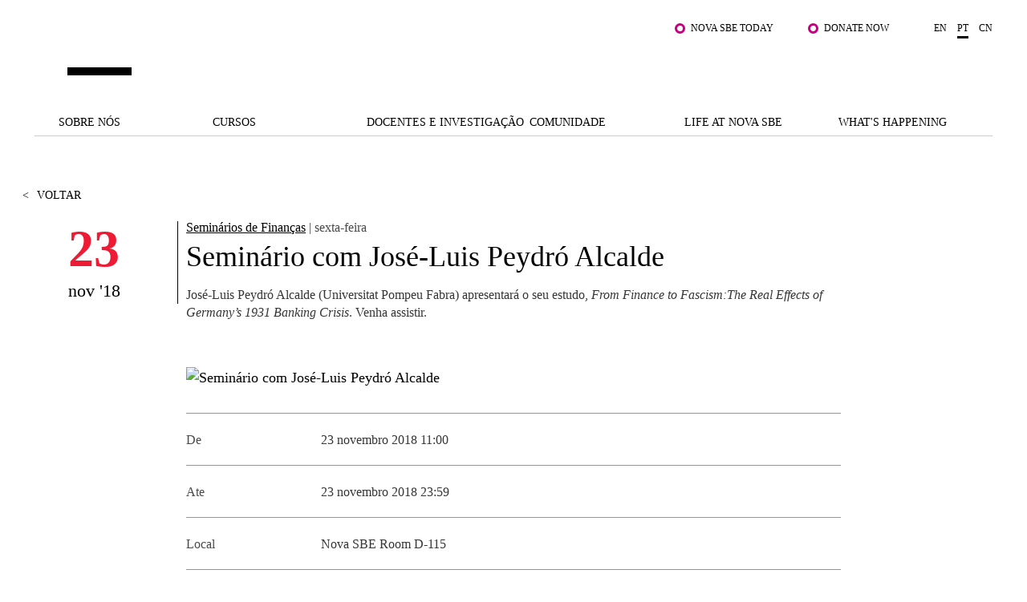

--- FILE ---
content_type: text/html; charset=utf-8
request_url: https://www.novasbe.unl.pt/pt/docentes-e-investigacao/eventos-seminarios/research-event-detail/id/183
body_size: 23751
content:
<!DOCTYPE html>
<html  lang="pt-PT">
<head id="Head"><meta content="text/html; charset=UTF-8" http-equiv="Content-Type" />
<!-- Google Tag Manager -->

<script>(function(w,d,s,l,i){w[l]=w[l]||[];w[l].push({'gtm.start':

new Date().getTime(),event:'gtm.js'});var f=d.getElementsByTagName(s)[0],

j=d.createElement(s),dl=l!='dataLayer'?'&l='+l:'';j.async=true;j.src=

'https://www.googletagmanager.com/gtm.js?id='+i+dl;f.parentNode.insertBefore(j,f);

})(window,document,'script','dataLayer','GTM-MBCXR95');</script>

<!-- End Google Tag Manager -->



<meta name="facebook-domain-verification" content="i8dhaz319u1u8onvmkt8qysgtve2cj"/>
<meta name="google-site-verification" content="BRWsn-_RvN8s9y9kA458Jv2Pc8YyIeKUWuWXRPzf2PM" />
<meta name="facebook-domain-verification" content="y0469j020e0a4zeu5evlal3up0jv7x" />
 
<title>
	Seminário com José-Luis Peydró Alcalde
</title><meta id="MetaDescription" name="DESCRIPTION" content="José-Luis Peydró Alcalde (Universitat Pompeu Fabra) apresentará o seu estudo, From Finance to Fascism:The Real Effects of Germany’s 1931 Banking Crisis. Venha assistir.
" /><meta id="MetaRobots" name="ROBOTS" content="INDEX, FOLLOW" /><link href="/DependencyHandler.axd/e089fef20ea8fbff91bf96fe18d5f8e1/1531/css" type="text/css" rel="stylesheet"/><script src="/DependencyHandler.axd/6cff9982b28b12595d005c00877e19d5/1531/js" type="text/javascript"></script><link rel='SHORTCUT ICON' href='/Portals/0/Images/Labs-Hubs/Icons/favicon.ico?ver=2018-06-15-093913-030' type='image/x-icon' /><meta property="og:title" content="Seminário com José-Luis Peydró Alcalde" /><meta property="og:description" content=" José-Luis Peydró Alcalde (Universitat Pompeu Fabra) apresentará o seu estudo,  From Finance to Fascism:The Real Effects of Germany’s 1931 Banking Crisis . Venha assistir. " /><meta property="og:image" content="https://www.novasbe.unl.pt/ImageToBytesHandler.ashx?id=1764" /><meta property="og:image" content="https://www.novasbe.unl.pt/ImageToBytesHandler.ashx?id=540" /><meta property="og:type" content="article" /><meta property="og:url" content="https://www.novasbe.unl.pt/pt/docentes-e-investigacao/eventos-seminarios/research-event-detail/id/183" /><meta name="viewport" content="width=device-width, initial-scale=1, maximum-scale=1, user-scalable=0" /></head>
<body id="Body">
    
    <form method="post" action="/pt/docentes-e-investigacao/eventos-seminarios/research-event-detail/id/183" id="Form" enctype="multipart/form-data">
<div class="aspNetHidden">
<input type="hidden" name="__EVENTTARGET" id="__EVENTTARGET" value="" />
<input type="hidden" name="__EVENTARGUMENT" id="__EVENTARGUMENT" value="" />
<input type="hidden" name="__VIEWSTATE" id="__VIEWSTATE" value="[base64]/7IldCJlf+wsu6ogYv8LqT2sHkr7HthZCQwJ1qUYGtdpxo93PrOdy8e2etG8Pq4VS6Fxc1Ss0/[base64]/[base64]/xSD1d6ZXJu7evUNhPUxjghg1CFERSkoKUpHQb0Gbl/[base64]/7TEGNsthsawPoL24XtSckUTNndW+3VzEFHrknQd9qZ+VAPSG0d0YEEgr/JBytGvbGpGIhBaZk1U9Z6Shc4gDu74M2L2IgIoUdCvfwrQu5sp/iZhFwqkXW9Pxp7MgyCQB/dld0NV2XRVLCBjsvKXaptXTFtJWckmfAp6Dh/NsV00udRg9IBaXk4syrB6PXzPJba9MnrATHc1XLJi0mTPfRQZLG5JQHi2LYt0mWZk4QDa7D7onPBICLFTMG4Lu0Ggk/SvYYXwBsE30rWBp/Qb0AD+YOS1bMn9sep+QK4UkIgotnmS8FeqVYV+Iz1P3NEC8CYpeG/60orQ5FpCWcPXrc43I3uoigK1ceQgFiQ4W1GUHAEv07Lfi59D90wuBvse1ks/ypMUSntwdWK77rkRxWquUW3OJuRGIoLMBP8eTaL47sakLc+tLMmo9ul7cX2D7RCvRQ5sUvPAsKBzFv/EEyiZcA2SrTRAfRXKrscvtOo03t2aZVJwWnbnkTeMvjw8an9hazMPSDWhiFjkTGUhFqHDBrOchoXGRKbjDxS3NdJAsrGoNbpuKvQgKeTbIi77hEexQPz4zOj6Q1iVWLox4x/7XF+uU5p1zcr+Od+JJdMV5WLLcOg+I+FVJy7Ie4NqsGiuBMrBNyvBdJrq5Vbk37o4hzElAqnYFN8/v1ICtd7Ql8wgRgd9HIxO5CCsnBU8569DwpCvU2XG2zKI5ghA4fxvNRHYR68+YAN//2BRqMuPhBlt5UlfPYvkcAN1j+H4ENBNN80v9OdYjQbiOdxRNn3xoJvzhJ5wTmXYXUDbU5vM+YNaIEVUaH/MkyJBm1+JepmfC7WmR65XdG7u9l4kkgycMIR5rujMHloX/u0OFD9Ur4l2QXqLchVKRPejfCEWCWsUwjUYD3PlsI5f1Qk2ErflUpTsmtmLQnXD5tZkmUoahWpBAp6YS7gZA/BVxU/AXO+mA3bCO03G8srNZPQM47RpT8pX2/LJqLb3HDeUOnF3gKHDmdjspM/M92Q1cPLc2uVLNMeKajt/V3IHrdDx1AP0jXfamCSnRZCF9L7TyqfwtA0QJ5zRzBlfTo9/[base64]/kXE6VIGK8aSK/oylAzTNmdC/ynVigaIP1jJaa2Zcu66ETs74F1ldxW2YJkLJgIUcvUNkMMyu8vI8MIU8lVLhZhyIIyiWl1cJUbRWcZLUFTn1gCCROp52KZuAbcMltjpFcMVhfsSP4jXK0/PJn76A1iAFwBWswxe5vTW9+E+lZcGNrmAdMmWfWlXHFrjm4sa7+UEko548I6WTnZrQuZVFYv7VN0EARtt6dtivw6H5UjbX/T9YaerN1PLz4w3jqIAfc1MpHOCRREj9YcNn63UQhuWoInA==" />
</div>

<script type="text/javascript">
//<![CDATA[
var theForm = document.forms['Form'];
if (!theForm) {
    theForm = document.Form;
}
function __doPostBack(eventTarget, eventArgument) {
    if (!theForm.onsubmit || (theForm.onsubmit() != false)) {
        theForm.__EVENTTARGET.value = eventTarget;
        theForm.__EVENTARGUMENT.value = eventArgument;
        theForm.submit();
    }
}
//]]>
</script>


<script src="/WebResource.axd?d=pynGkmcFUV3HkrHQLi23QXiriYouFTXaIv34t2eTAgTzwNvVr-xJCEb6Spg1&amp;t=638901526200000000" type="text/javascript"></script>


<script type="text/javascript">
//<![CDATA[
var __cultureInfo = {"name":"pt-PT","numberFormat":{"CurrencyDecimalDigits":2,"CurrencyDecimalSeparator":",","IsReadOnly":false,"CurrencyGroupSizes":[3],"NumberGroupSizes":[3],"PercentGroupSizes":[3],"CurrencyGroupSeparator":" ","CurrencySymbol":"€","NaNSymbol":"NaN","CurrencyNegativePattern":8,"NumberNegativePattern":1,"PercentPositivePattern":1,"PercentNegativePattern":1,"NegativeInfinitySymbol":"-∞","NegativeSign":"-","NumberDecimalDigits":2,"NumberDecimalSeparator":",","NumberGroupSeparator":" ","CurrencyPositivePattern":3,"PositiveInfinitySymbol":"∞","PositiveSign":"+","PercentDecimalDigits":2,"PercentDecimalSeparator":",","PercentGroupSeparator":" ","PercentSymbol":"%","PerMilleSymbol":"‰","NativeDigits":["0","1","2","3","4","5","6","7","8","9"],"DigitSubstitution":1},"dateTimeFormat":{"AMDesignator":"","Calendar":{"MinSupportedDateTime":"\/Date(-62135596800000)\/","MaxSupportedDateTime":"\/Date(253402300799999)\/","AlgorithmType":1,"CalendarType":1,"Eras":[1],"TwoDigitYearMax":2049,"IsReadOnly":false},"DateSeparator":"/","FirstDayOfWeek":0,"CalendarWeekRule":2,"FullDateTimePattern":"d\u0027 de \u0027MMMM\u0027 de \u0027yyyy HH:mm:ss","LongDatePattern":"d\u0027 de \u0027MMMM\u0027 de \u0027yyyy","LongTimePattern":"HH:mm:ss","MonthDayPattern":"d \u0027de\u0027 MMMM","PMDesignator":"","RFC1123Pattern":"ddd, dd MMM yyyy HH\u0027:\u0027mm\u0027:\u0027ss \u0027GMT\u0027","ShortDatePattern":"dd/MM/yyyy","ShortTimePattern":"HH:mm","SortableDateTimePattern":"yyyy\u0027-\u0027MM\u0027-\u0027dd\u0027T\u0027HH\u0027:\u0027mm\u0027:\u0027ss","TimeSeparator":":","UniversalSortableDateTimePattern":"yyyy\u0027-\u0027MM\u0027-\u0027dd HH\u0027:\u0027mm\u0027:\u0027ss\u0027Z\u0027","YearMonthPattern":"MMMM\u0027 de \u0027yyyy","AbbreviatedDayNames":["dom","seg","ter","qua","qui","sex","sáb"],"ShortestDayNames":["D","S","T","Q","Q","S","S"],"DayNames":["domingo","segunda-feira","terça-feira","quarta-feira","quinta-feira","sexta-feira","sábado"],"AbbreviatedMonthNames":["jan","fev","mar","abr","mai","jun","jul","ago","set","out","nov","dez",""],"MonthNames":["janeiro","fevereiro","março","abril","maio","junho","julho","agosto","setembro","outubro","novembro","dezembro",""],"IsReadOnly":false,"NativeCalendarName":"Calendário gregoriano","AbbreviatedMonthGenitiveNames":["jan","fev","mar","abr","mai","jun","jul","ago","set","out","nov","dez",""],"MonthGenitiveNames":["janeiro","fevereiro","março","abril","maio","junho","julho","agosto","setembro","outubro","novembro","dezembro",""]},"eras":[1,"d.C.",null,0]};//]]>
</script>

<script src="/ScriptResource.axd?d=NJmAwtEo3IpEGdXL2BOkrwTB91bPjAnQolTaqvPxHnC2q1XwC7S2WJk9RT_OPo2Wa3xLRp2feSsaupcJPzJgpHyD9k0r18AnBduQos2_g9kdcUxeYgXQWB_pXdEGFvJA5mRG5Q2&amp;t=345ad968" type="text/javascript"></script>
<script src="/ScriptResource.axd?d=dwY9oWetJoLZb0cQWTGVlscGry7VA60NRH9Hu0mmtGxtnLpoZX8rQ7k1l5SBrgYEl-hqdopXy9clulygn9wpfMzsjm6lQ1LBbkRTWgns1wrXL77GDjnXh5FKIOP-2_H525QtUiVyyHMcpDte0&amp;t=345ad968" type="text/javascript"></script>
<div class="aspNetHidden">

	<input type="hidden" name="__VIEWSTATEGENERATOR" id="__VIEWSTATEGENERATOR" value="CA0B0334" />
	<input type="hidden" name="__VIEWSTATEENCRYPTED" id="__VIEWSTATEENCRYPTED" value="" />
	<input type="hidden" name="__EVENTVALIDATION" id="__EVENTVALIDATION" value="bPYkdBLWBaO2Bjj+AaoVH5zYEfkksx8WnAS9bPqvveYg7Qpnf7ZnUO4pE+hQmPBeduw8URpl6xlFj26sdVR7PY8ONV9IEK6QJw01Xz8/lOhGBoY3" />
</div><script src="/DependencyHandler.axd/4d2d961ccebb08154d321011faf51293/1531/js" type="text/javascript"></script>
<script type="text/javascript">
//<![CDATA[
Sys.WebForms.PageRequestManager._initialize('ScriptManager', 'Form', [], [], [], 90, '');
//]]>
</script>

        
        
        

<div class="main-wrapper nova-bright-indigo">
      <!--CDF(Javascript|/WingmanControls/Assets/Scripts/angular-animate.min.js)-->
<!--CDF(Javascript|/WingmanControls/Assets/Scripts/angular-aria.min.js)-->
<!--CDF(Javascript|/WingmanControls/Assets/Scripts/angular-sanitize.min.js)-->
<!--CDF(Javascript|/WingmanControls/Assets/Scripts/angular-material.min.js)-->
<!--CDF(Javascript|/WingmanControls/Assets/Scripts/bootstrap.min.js)-->
<!--CDF(Javascript|/WingmanControls/Assets/Scripts/angular-toastr.tpls.min.js)-->
<!--CDF(Javascript|/WingmanControls/Assets/Scripts/ui-bootstrap-tpls.min.js)-->


<!--CDF(Javascript|/WingmanControlsEditorial/Angular/Modules/services.module.js)-->
<!--CDF(Javascript|/WingmanControlsEditorial/Angular/Modules/directives.module.js)-->
<!--CDF(Javascript|/WingmanControlsEditorial/Angular/Services/modalService.factory.js)-->
<!--CDF(Javascript|/WingmanControlsEditorial/Angular/Services/dataService.factory.js)-->
<!--CDF(Javascript|/WingmanControlsEditorial/Angular/Services/baseServicesFunctions.factory.js)-->
<!--CDF(Javascript|/WingmanControlsEditorial/Angular/Services/pagerService.factory.js)-->
<!--CDF(Javascript|/WingmanControlsEditorial/Angular/Services/listService.factory.js)-->
<!--CDF(Javascript|/WingmanControlsEditorial/Angular/Services/loggerService.factory.js)-->
<!--CDF(Javascript|/WingmanControlsEditorial/Angular/Directives/jqueryui.datepicker.directive.js)-->
<!--CDF(Javascript|/WingmanControlsEditorial/Angular/Directives/on-enter.directive.js)-->

<!--CDF(Css|/WingmanControls/Assets/Styles/styles.css)-->

<!--CDF(Javascript|/DesktopModules/SiteSearch/Js/app.js)-->
<!--CDF(Javascript|/DesktopModules/SiteSearch/Js/main.controller.js)-->


<div class="search" id="siteSearchWrapper" ng-controller="mainController as main" ng-init="main.init('https://www.novasbe.unl.pt/pt/resultados-de-pesquisa')">
    
    <a href="#dnn_ContentPane" class="sr-only sr-only-focusable skip-link">
        Saltar para o conteúdo principal
    </a>
    <button class="btn-close" type="button" aria-label="Fechar Menu"></button>

    <div class="search--form cf">
        <div class="search-header mt-5" ng-class="main.onHoldRequest?'is-loading':''">
            <div class="search-header__results">
                O que procuras?
            </div>
            <input id="search--input" name="search-results" type="text"
                name="autocomplete"                
                ng-model="main.textSearch"
                ng-keydown="main.onKeyDown($event)"
                ng-keyup="main.onKeyUp($event)">
            <button ng-click="main.GoToSearchResults()" type="button" aria-label="Pesquisar"></button>
        </div>

    </div>

    <div class="search--list">
        <ul class="search--list__wrapper" ng-if="main.showAutoComplete">
            <li class="link--wrapper" ng-repeat="item in main.autoCompleteResults" ng-if="main.autoCompleteResults.length > 0 && main.textSearch.length > 3">
                <a href="{{item.Url}}">
                    <span class="title">
                        <strong class="keyword">{{item.Title}}</strong>
                    </span>
                    <span class="link">{{item.Url}}
                    </span>
                </a>
            </li>

            <li ng-if="main.autoCompleteResults.length == 0 && !main.onHoldRequest" class="link--wrapper">
                <span class="title-result">Não foram encontrados resultados</span>
            </li>
        </ul>
        <button type="button" class="btn-primary--dark" ng-if="main.autoCompleteResults.length > 0 && main.textSearch.length > 3" ng-click="main.goToSearchResults()" title="" >Ver todos os resultados</button>
    </div>
</div>


<script>
    document.addEventListener("DOMContentLoaded", function(event) {
        appSearch('SearchApp',4552, ['services', 'directives', 'toastr', 'ui.bootstrap', 'ngMaterial']);
        mainSearch('SearchApp');
        angular.bootstrap(document.getElementById('siteSearchWrapper'), ['SearchApp']);
    });
</script>


<header >
    <span id="SkipLinkText" style="display:none;">
        Saltar para o conteúdo principal
    </span>
  <div class="top-bar text-right">
    <div class="top-bar__wrapper push-right">

      

      <ul class="top-links">
        
            
                    <li><a href="/pt/student-hub" class="js-relative-link" target="_self">Nova SBE Today</a></li>
                
                    <li><a href="https://fundraising.novasbe.pt/campaign/Donate-to-the-Scholarship-Fund-general-Key-Visual-13" class="js-relative-link" target="_self">Donate Now</a></li>
                
        













      </ul>

      <ul class="language-selector">
        

<li><a href="https://www.novasbe.unl.pt/en/faculty-research/events-seminars/research-event-detail/id/183">en</a></li><li><a class="is-active" href="https://www.novasbe.unl.pt/pt/docentes-e-investigacao/eventos-seminarios/research-event-detail/id/183">pt</a></li><li><a href="https://china.novasbe.pt/">cn</a></li>


      </ul>

    </div>
  </div>

  <div class="main-bar">
    <div class="content">
      
      <a href="https://www.novasbe.unl.pt/pt/" 
         class="nova-logo d-none" 
         aria-label="Nova SBE">
        <span id="logo" class="nova-logo__wrapper">
          <span class="nova-logo--N">
            <img src="/Portals/_default/skins/novasbe/assets/images/logo-N.svg" alt="">
          </span>
          <span class="nova-logo--group">
            <span class="nova-logo--circle">
              <img class="svg" src="/Portals/_default/skins/novasbe/assets/images/logo-circle.svg" alt="">
            </span>
          </span>
          <span class="nova-logo--V">
            <img src="/Portals/_default/skins/novasbe/assets/images/logo-V.svg" alt="">
          </span>
          <span class="nova-logo--A">
            <img src="/Portals/_default/skins/novasbe/assets/images/logo-A.svg" alt="">
          </span>
          <span class="nova-logo--signature">
            <img src="/Portals/_default/skins/novasbe/assets/images/novasbe.svg" alt="">
          </span>
        </span>
      </a>

      <div class="toggles">
        <button class="open-search"
                aria-label='Abrir menu de pesquisa'
                type="button">
          <img src="/Portals/_default/skins/novasbe/assets/images/icons/icon-search.svg" alt="">
        </button>

      <button class="menu-toggle"
              type="button"
              aria-label='Alternar menu'
              aria-expanded="false">
        <span></span><span></span><span></span>
      </button>
      </div>
    </div>
  </div>

  <nav>
    <ul class="main-menu">
  
  <li>
      
  	       <a href="https://www.novasbe.unl.pt/pt/sobre-nos/um-olhar-sobre-a-nova-sbe" class=" menuitem-102 js-relative-link" >Sobre n&#243;s</a>
      
    </li>

  <li>
      
  	       <a href="https://www.novasbe.unl.pt/pt/cursos" class=" menuitem-114 js-relative-link" >Cursos</a>
      
    </li>

  <li>
      
  	       <a href="https://www.novasbe.unl.pt/pt/docentes-e-investigacao/areas-de-investigacao" class=" menuitem-136 js-relative-link" >Docentes e Investiga&#231;&#227;o</a>
      
    </li>

  <li>
      
  	       <a href="https://www.novasbe.unl.pt/pt/comunidade/corporate-link/apresentacao" class=" menuitem-142 js-relative-link" >Comunidade</a>
      
    </li>

  <li>
      
  	       <a href="https://www.novasbe.unl.pt/pt/life-at-nova-sbe/apresentacao" class=" menuitem-148 js-relative-link" >Life at Nova SBE</a>
      
    </li>

  <li>
      
  	       <a href="https://www.novasbe.unl.pt/pt/whats-happening/noticias" class=" menuitem-156 js-relative-link" >What&#39;s Happening</a>
      
    </li>

</ul>



    <div class="mega-drop-menu">
  <ul>
    
    <li>
      
  	       <a href="https://www.novasbe.unl.pt/pt/sobre-nos/um-olhar-sobre-a-nova-sbe" class=" menuitem-102 js-relative-link" >Sobre n&#243;s</a>
      
          <ul class="submenu menu-depth-0">
              
    <li class="item-depth-1">
      
  	     <a href="https://www.novasbe.unl.pt/pt/sobre-nos/um-olhar-sobre-a-nova-sbe"  class=" menuitem-104 js-relative-link">Um Olhar Sobre a Nova SBE</a>
      
    </li>

    <li class="item-depth-1">
      
  	     <a href="https://www.novasbe.unl.pt/pt/sobre-nos/junte-se-a-nos"  class=" menuitem-2050 js-relative-link">Junte-se a n&#243;s</a>
      
          <ul class="menu-depth-1">
              
    <li class="item-depth-2">
      
  	     <a href="https://www.novasbe.unl.pt/pt/sobre-nos/junte-se-a-nos/people-and-culture"  class=" menuitem-2054 js-relative-link">People and Culture</a>
      
    </li>

    <li class="item-depth-2">
      
  	     <a href="https://www.novasbe.unl.pt/pt/sobre-nos/junte-se-a-nos/docentes-e-investigadores"  class=" menuitem-2052 js-relative-link">Docentes e Investigadores</a>
      
    </li>

          </ul>
      
    </li>

    <li class="item-depth-1">
      
  	     <a href="https://www.novasbe.unl.pt/pt/sobre-nos/diversidade-equidade-e-inclusao"  class=" menuitem-2419 js-relative-link">Diversidade, Equidade e Inclus&#227;o</a>
      
    </li>

    <li class="item-depth-1">
      
  	     <a href="https://www.novasbe.unl.pt/pt/sobre-nos/qualidade-acreditacoes"  class=" menuitem-1372 js-relative-link">Qualidade &amp; Acredita&#231;&#245;es</a>
      
    </li>

    <li class="item-depth-1">
      
  	     <a href="https://www.novasbe.unl.pt/pt/sobre-nos/modelo-de-governo"  class=" menuitem-108 js-relative-link">Modelo de Governo</a>
      
    </li>

    <li class="item-depth-1">
      
  	     <a href="https://www.novasbe.unl.pt/pt/sobre-nos/sustentabilidade"  class=" menuitem-1827 js-relative-link">Sustentabilidade</a>
      
    </li>

    <li class="item-depth-1">
      
  	     <a href="https://www.novasbe.unl.pt/pt/sobre-nos/projetos-para-um-futuro-melhor/fellowship-for-excellence"  class=" menuitem-1014 js-relative-link">Projetos Para um Futuro Melhor</a>
      
          <ul class="menu-depth-1">
              
    <li class="item-depth-2">
      
  	     <a href="https://www.novasbe.unl.pt/pt/sobre-nos/projetos-para-um-futuro-melhor/social-equity-initiative/apresentacao"  class=" menuitem-1187 js-relative-link">Social Equity Initiative</a>
      
          <ul class="menu-depth-2">
              
    <li class="item-depth-3">
      
  	     <a href="https://www.novasbe.unl.pt/pt/sobre-nos/projetos-para-um-futuro-melhor/social-equity-initiative/apresentacao"  class=" menuitem-1180 js-relative-link">Apresenta&#231;&#227;o</a>
      
    </li>

    <li class="item-depth-3">
      
  	     <a href="https://www.novasbe.unl.pt/pt/sobre-nos/projetos-para-um-futuro-melhor/social-equity-initiative/balanco-social"  class=" menuitem-1543 js-relative-link">Balan&#231;o Social</a>
      
    </li>

    <li class="item-depth-3">
      
  	     <a href="https://www.novasbe.unl.pt/pt/sobre-nos/projetos-para-um-futuro-melhor/social-equity-initiative/base-de-dados-social" target="_blank" class=" menuitem-1382 js-relative-link">Base de Dados Social</a>
      
    </li>

    <li class="item-depth-3">
      
  	     <a href="https://www.novasbe.unl.pt/pt/sobre-nos/projetos-para-um-futuro-melhor/social-equity-initiative/leapfrog/social-leapfrog-program"  class=" menuitem-1181 js-relative-link">Leapfrog</a>
      
          <ul class="menu-depth-3">
              
    <li class="item-depth-4">
      
  	     <a href="https://www.novasbe.unl.pt/pt/sobre-nos/projetos-para-um-futuro-melhor/social-equity-initiative/leapfrog/edicoes-atuais"  class=" menuitem-1184 js-relative-link">Edi&#231;&#245;es Atuais</a>
      
    </li>

    <li class="item-depth-4">
      
  	     <a href="https://www.novasbe.unl.pt/pt/sobre-nos/projetos-para-um-futuro-melhor/social-equity-initiative/leapfrog/edicoes-anteriores"  class=" menuitem-1540 js-relative-link">Edi&#231;&#245;es Anteriores</a>
      
    </li>

    <li class="item-depth-4">
      
  	     <a href="https://www.novasbe.unl.pt/pt/sobre-nos/projetos-para-um-futuro-melhor/social-equity-initiative/leapfrog/programa"  class=" menuitem-1183 js-relative-link">Programa</a>
      
    </li>

    <li class="item-depth-4">
      
  	     <a href="https://www.novasbe.unl.pt/pt/sobre-nos/projetos-para-um-futuro-melhor/social-equity-initiative/leapfrog/candidaturas-6&#170;-edicao"  class=" menuitem-1185 js-relative-link">Candidaturas: 6.&#170; Edi&#231;&#227;o</a>
      
    </li>

    <li class="item-depth-4">
      
  	     <a href="https://www.novasbe.unl.pt/pt/sobre-nos/projetos-para-um-futuro-melhor/social-equity-initiative/leapfrog/social-leapfrog-program"  class=" menuitem-1182 js-relative-link">Social Leapfrog Program</a>
      
    </li>

          </ul>
      
    </li>

    <li class="item-depth-3">
      
  	     <a href="https://www.novasbe.unl.pt/pt/sobre-nos/projetos-para-um-futuro-melhor/social-equity-initiative/lideranca-social/lideranca-social-para-gestores"  class=" menuitem-1544 js-relative-link">Lideran&#231;a Social</a>
      
          <ul class="menu-depth-3">
              
    <li class="item-depth-4">
      
  	     <a href="https://www.novasbe.unl.pt/pt/sobre-nos/projetos-para-um-futuro-melhor/social-equity-initiative/lideranca-social/lideranca-social-para-gestores"  class=" menuitem-2624 js-relative-link">Lideran&#231;a Social para Gestores</a>
      
    </li>

    <li class="item-depth-4">
      
  	     <a href="https://www.novasbe.unl.pt/pt/sobre-nos/projetos-para-um-futuro-melhor/social-equity-initiative/lideranca-social/o-conselho-consultivo"  class=" menuitem-2625 js-relative-link">O Conselho Consultivo</a>
      
    </li>

    <li class="item-depth-4">
      
  	     <a href="https://www.novasbe.unl.pt/pt/sobre-nos/projetos-para-um-futuro-melhor/social-equity-initiative/lideranca-social/candidaturas"  class=" menuitem-2626 js-relative-link">Candidaturas</a>
      
    </li>

    <li class="item-depth-4">
      
  	     <a href="https://www.novasbe.unl.pt/pt/sobre-nos/projetos-para-um-futuro-melhor/social-equity-initiative/lideranca-social/a-nossa-comunidade"  class=" menuitem-2627 js-relative-link">A nossa Comunidade</a>
      
    </li>

    <li class="item-depth-4">
      
  	     <a href="https://www.novasbe.unl.pt/pt/sobre-nos/projetos-para-um-futuro-melhor/social-equity-initiative/lideranca-social/a-equipa"  class=" menuitem-2628 js-relative-link">A Equipa</a>
      
    </li>

          </ul>
      
    </li>

    <li class="item-depth-3">
      
  	     <a href="https://www.novasbe.unl.pt/pt/sobre-nos/projetos-para-um-futuro-melhor/social-equity-initiative/economia-da-saude"  class=" menuitem-1560 js-relative-link">Economia da Sa&#250;de</a>
      
    </li>

    <li class="item-depth-3">
      
  	     <a href="https://www.novasbe.unl.pt/pt/sobre-nos/projetos-para-um-futuro-melhor/social-equity-initiative/responsible-finance"  class=" menuitem-1545 js-relative-link">Responsible Finance</a>
      
    </li>

          </ul>
      
    </li>

    <li class="item-depth-2">
      
  	     <a href="https://www.novasbe.unl.pt/pt/sobre-nos/projetos-para-um-futuro-melhor/fellowship-for-excellence"  class=" menuitem-934 js-relative-link">Fellowship for Excellence</a>
      
    </li>

          </ul>
      
    </li>

    <li class="item-depth-1">
      
  	     <a href="https://www.novasbe.unl.pt/pt/sobre-nos/a-marca"  class=" menuitem-202 js-relative-link">A marca</a>
      
    </li>

    <li class="item-depth-1">
      
  	     <a href="https://www.novasbe.unl.pt/pt/sobre-nos/a-nossa-missao"  class=" menuitem-106 js-relative-link">A nossa Miss&#227;o</a>
      
    </li>

    <li class="item-depth-1">
      
  	     <a href="https://www.novasbe.unl.pt/pt/sobre-nos/contactos"  class=" menuitem-112 js-relative-link">Contactos</a>
      
    </li>

          </ul>
      
    </li>

    <li>
      
  	       <a href="https://www.novasbe.unl.pt/pt/cursos" class=" menuitem-114 js-relative-link" >Cursos</a>
      
          <ul class="submenu menu-depth-0">
              
    <li class="item-depth-1">
      
  	     <a href="https://www.novasbe.unl.pt/pt/cursos/bolsas-e-financiamento/apresentacao"  class=" menuitem-1884 js-relative-link">Bolsas e Financiamento</a>
      
          <ul class="menu-depth-1">
              
    <li class="item-depth-2">
      
  	     <a href="https://www.novasbe.unl.pt/pt/cursos/bolsas-e-financiamento/licenciaturas"  class=" menuitem-1886 js-relative-link">Licenciaturas</a>
      
    </li>

    <li class="item-depth-2">
      
  	     <a href="https://www.novasbe.unl.pt/pt/cursos/bolsas-e-financiamento/mestrados"  class=" menuitem-1887 js-relative-link">Mestrados</a>
      
    </li>

    <li class="item-depth-2">
      
  	     <a href="https://www.novasbe.unl.pt/pt/cursos/bolsas-e-financiamento/doutoramentos"  class=" menuitem-1914 js-relative-link">Doutoramentos</a>
      
    </li>

    <li class="item-depth-2">
      
  	     <a href="https://www.novasbe.unl.pt/pt/cursos/bolsas-e-financiamento/mestrados-executivos"  class=" menuitem-1971 js-relative-link">Mestrados Executivos</a>
      
          <ul class="menu-depth-2">
              
    <li class="item-depth-3">
      
  	     <a href="https://www.novasbe.unl.pt/pt/cursos/bolsas-e-financiamento/mestrados-executivos"  class=" menuitem-2040 js-relative-link">Bolsas e Financiamento</a>
      
    </li>

          </ul>
      
    </li>

    <li class="item-depth-2">
      
  	     <a href="https://www.novasbe.unl.pt/pt/cursos/bolsas-e-financiamento/apresentacao"  class=" menuitem-1885 js-relative-link">Apresenta&#231;&#227;o</a>
      
    </li>

          </ul>
      
    </li>

    <li class="item-depth-1">
      
  	     <a href="https://www.novasbe.unl.pt/pt/cursos/candidaturas/licenciaturas"  class=" menuitem-1435 js-relative-link">Candidaturas</a>
      
          <ul class="menu-depth-1">
              
    <li class="item-depth-2">
      
  	     <a href="https://www.novasbe.unl.pt/pt/cursos/candidaturas/licenciaturas/concurso-nacional-de-acesso"  class=" menuitem-258 js-relative-link">Licenciaturas</a>
      
          <ul class="menu-depth-2">
              
    <li class="item-depth-3">
      
  	     <a href="https://www.novasbe.unl.pt/pt/cursos/bolsas-e-financiamento/licenciaturas" target="_blank" class=" menuitem-1962 js-relative-link">Bolsas e Financiamento</a>
      
    </li>

    <li class="item-depth-3">
      
  	     <a href="https://www.novasbe.unl.pt/pt/cursos/candidaturas/licenciaturas/concurso-nacional-de-acesso"  class=" menuitem-259 js-relative-link">Concurso Nacional de Acesso</a>
      
    </li>

    <li class="item-depth-3">
      
  	     <a href="https://www.novasbe.unl.pt/pt/cursos/candidaturas/licenciaturas/creditacao-de-conhecimentos"  class=" menuitem-288 js-relative-link">Credita&#231;&#227;o de Conhecimentos</a>
      
    </li>

    <li class="item-depth-3">
      
  	     <a href="https://www.novasbe.unl.pt/pt/cursos/candidaturas/licenciaturas/estudantes-internacionais"  class=" menuitem-260 js-relative-link">Estudantes Internacionais</a>
      
    </li>

    <li class="item-depth-3">
      
  	     <a href="https://www.novasbe.unl.pt/pt/cursos/candidaturas/licenciaturas/maiores-de-23"  class=" menuitem-263 js-relative-link">Maiores de 23</a>
      
    </li>

    <li class="item-depth-3">
      
  	     <a href="https://www.novasbe.unl.pt/pt/cursos/candidaturas/licenciaturas/mudanca"  class=" menuitem-261 js-relative-link">Mudan&#231;a</a>
      
    </li>

    <li class="item-depth-3">
      
  	     <a href="https://www.novasbe.unl.pt/pt/cursos/candidaturas/licenciaturas/reingresso"  class=" menuitem-262 js-relative-link">Reingresso</a>
      
    </li>

    <li class="item-depth-3">
      
  	     <a href="https://www.novasbe.unl.pt/pt/cursos/candidaturas/licenciaturas/titulares-de-outros-cursos-superiores"  class=" menuitem-264 js-relative-link">Titulares de outros cursos superiores</a>
      
    </li>

    <li class="item-depth-3">
      
  	     <a href="https://www.novasbe.unl.pt/pt/cursos/candidaturas/licenciaturas/unidades-curriculares"  class=" menuitem-265 js-relative-link">Unidades Curriculares</a>
      
    </li>

          </ul>
      
    </li>

    <li class="item-depth-2">
      
  	     <a href="https://www.novasbe.unl.pt/pt/cursos/candidaturas/mestrados/elegibilidade"  class=" menuitem-1457 js-relative-link">Mestrados</a>
      
          <ul class="menu-depth-2">
              
    <li class="item-depth-3">
      
  	     <a href="https://www.novasbe.unl.pt/pt/cursos/bolsas-e-financiamento/mestrados" target="_blank" class=" menuitem-1961 js-relative-link">Bolsas e Financiamento</a>
      
    </li>

    <li class="item-depth-3">
      
  	     <a href="https://www.novasbe.unl.pt/pt/cursos/candidaturas/mestrados/elegibilidade"  class=" menuitem-1735 js-relative-link">Elegibilidade</a>
      
    </li>

    <li class="item-depth-3">
      
  	     <a href="https://www.novasbe.unl.pt/pt/cursos/candidaturas/mestrados/unidades-curriculares"  class=" menuitem-1441 js-relative-link">Unidades Curriculares</a>
      
    </li>

    <li class="item-depth-3">
      
  	     <a href="https://www.novasbe.unl.pt/pt/cursos/candidaturas/mestrados/admissao"  class=" menuitem-1731 js-relative-link">Admiss&#227;o</a>
      
    </li>

          </ul>
      
    </li>

    <li class="item-depth-2">
      
  	     <a href="https://www.novasbe.unl.pt/pt/cursos/candidaturas/mestrados-executivos/admissao-geral"  class=" menuitem-1696 js-relative-link">Mestrados Executivos</a>
      
          <ul class="menu-depth-2">
              
    <li class="item-depth-3">
      
  	     <a href="https://www.novasbe.unl.pt/pt/cursos/candidaturas/mestrados-executivos/admissao-geral"  class=" menuitem-1697 js-relative-link">Admiss&#227;o Geral</a>
      
    </li>

    <li class="item-depth-3">
      
  	     <a href="https://www.novasbe.unl.pt/pt/cursos/bolsas-e-financiamento/mestrados-executivos"  class=" menuitem-2043 js-relative-link">Bolsas e Financiamento</a>
      
    </li>

    <li class="item-depth-3">
      
  	     <a href="https://www.novasbe.unl.pt/pt/cursos/candidaturas/mestrados-executivos/unidades-curriculares"  class=" menuitem-1888 js-relative-link">Unidades Curriculares</a>
      
    </li>

          </ul>
      
    </li>

    <li class="item-depth-2">
      
  	     <a href="https://www.novasbe.unl.pt/pt/cursos/candidaturas/pos-graduacoes/candidatura-e-admissao"  class=" menuitem-2014 js-relative-link">P&#243;s-Gradua&#231;&#245;es</a>
      
          <ul class="menu-depth-2">
              
    <li class="item-depth-3">
      
  	     <a href="https://www.novasbe.unl.pt/pt/cursos/candidaturas/pos-graduacoes/candidatura-e-admissao"  class=" menuitem-2016 js-relative-link">Candidatura e Admiss&#227;o</a>
      
    </li>

          </ul>
      
    </li>

    <li class="item-depth-2">
      
  	     <a href="https://www.novasbe.unl.pt/pt/cursos/candidaturas/doutoramentos/admissao"  class=" menuitem-1619 js-relative-link">Doutoramentos</a>
      
          <ul class="menu-depth-2">
              
    <li class="item-depth-3">
      
  	     <a href="https://www.novasbe.unl.pt/pt/cursos/candidaturas/doutoramentos/elegibilidade"  class=" menuitem-2486 js-relative-link">Elegibilidade</a>
      
    </li>

    <li class="item-depth-3">
      
  	     <a href="https://www.novasbe.unl.pt/pt/cursos/candidaturas/doutoramentos/faq"  class=" menuitem-1621 js-relative-link">FAQ</a>
      
    </li>

    <li class="item-depth-3">
      
  	     <a href="https://www.novasbe.unl.pt/pt/cursos/candidaturas/doutoramentos/admissao"  class=" menuitem-1620 js-relative-link">Admiss&#227;o</a>
      
    </li>

          </ul>
      
    </li>

    <li class="item-depth-2">
      
  	     <a href="https://www.novasbe.unl.pt/pt/cursos/candidaturas/a-palavra-e-sua"  class=" menuitem-1549 js-relative-link">A palavra &#233; sua</a>
      
    </li>

    <li class="item-depth-2">
      
  	     <a href="https://www.novasbe.unl.pt/pt/cursos/candidaturas/eventos"  class=" menuitem-1748 js-relative-link">Eventos</a>
      
          <ul class="menu-depth-2">
              
    <li class="item-depth-3">
      
  	     <a href="https://www.novasbe.unl.pt/pt/cursos/candidaturas/eventos/mestrados-executivos"  class=" menuitem-1751 js-relative-link">Mestrados Executivos</a>
      
    </li>

    <li class="item-depth-3">
      
  	     <a href="https://www.novasbe.unl.pt/pt/cursos/candidaturas/eventos/licenciaturas"  class=" menuitem-1749 js-relative-link">Licenciaturas</a>
      
    </li>

    <li class="item-depth-3">
      
  	     <a href="https://www.novasbe.unl.pt/pt/cursos/candidaturas/eventos/mestrados"  class=" menuitem-1750 js-relative-link">Mestrados</a>
      
    </li>

          </ul>
      
    </li>

          </ul>
      
    </li>

    <li class="item-depth-1">
      
  	     <a href="https://www.novasbe.unl.pt/pt/cursos/licenciaturas"  class=" menuitem-116 js-relative-link">Licenciaturas</a>
      
          <ul class="menu-depth-1">
              
    <li class="item-depth-2">
      
  	     <a href="https://www.novasbe.unl.pt/pt/cursos/licenciaturas/economia/apresentacao"  class=" menuitem-211 js-relative-link">Economia</a>
      
          <ul class="menu-depth-2">
              
    <li class="item-depth-3">
      
  	     <a href="https://www.novasbe.unl.pt/pt/cursos/candidaturas/licenciaturas"  class=" menuitem-1452 js-relative-link">Candidaturas</a>
      
    </li>

    <li class="item-depth-3">
      
  	     <a href="https://www.novasbe.unl.pt/pt/cursos/licenciaturas/economia/apresentacao"  class=" menuitem-212 js-relative-link">Apresenta&#231;&#227;o</a>
      
    </li>

    <li class="item-depth-3">
      
  	     <a href="https://www.novasbe.unl.pt/pt/cursos/licenciaturas/economia/carreiras"  class=" menuitem-215 js-relative-link">Carreiras</a>
      
    </li>

    <li class="item-depth-3">
      
  	     <a href="https://www.novasbe.unl.pt/pt/cursos/licenciaturas/economia/custos"  class=" menuitem-214 js-relative-link">Custos</a>
      
    </li>

    <li class="item-depth-3">
      
  	     <a href="https://www.novasbe.unl.pt/pt/cursos/licenciaturas/economia/faq"  class=" menuitem-295 js-relative-link">FAQ</a>
      
    </li>

    <li class="item-depth-3">
      
  	     <a href="https://www.novasbe.unl.pt/pt/cursos/licenciaturas/economia/o-curso"  class=" menuitem-213 js-relative-link">O Curso</a>
      
    </li>

          </ul>
      
    </li>

    <li class="item-depth-2">
      
  	     <a href="https://www.novasbe.unl.pt/pt/cursos/licenciaturas/gestao/apresentacao"  class=" menuitem-216 js-relative-link">Gest&#227;o</a>
      
          <ul class="menu-depth-2">
              
    <li class="item-depth-3">
      
  	     <a href="https://www.novasbe.unl.pt/pt/cursos/licenciaturas/gestao/o-curso"  class=" menuitem-268 js-relative-link">O Curso</a>
      
    </li>

    <li class="item-depth-3">
      
  	     <a href="https://www.novasbe.unl.pt/pt/cursos/licenciaturas/gestao/custos"  class=" menuitem-218 js-relative-link">Custos</a>
      
    </li>

    <li class="item-depth-3">
      
  	     <a href="https://www.novasbe.unl.pt/pt/cursos/licenciaturas/gestao/carreiras"  class=" menuitem-269 js-relative-link">Carreiras</a>
      
    </li>

    <li class="item-depth-3">
      
  	     <a href="https://www.novasbe.unl.pt/pt/cursos/licenciaturas/gestao/faq"  class=" menuitem-270 js-relative-link">FAQ</a>
      
    </li>

    <li class="item-depth-3">
      
  	     <a href="https://www.novasbe.unl.pt/pt/cursos/candidaturas/licenciaturas"  class=" menuitem-1454 js-relative-link">Candidaturas</a>
      
    </li>

    <li class="item-depth-3">
      
  	     <a href="https://www.novasbe.unl.pt/pt/cursos/licenciaturas/gestao/apresentacao"  class=" menuitem-217 js-relative-link">Apresenta&#231;&#227;o</a>
      
    </li>

          </ul>
      
    </li>

    <li class="item-depth-2">
      
  	     <a href="https://www.novasbe.unl.pt/pt/cursos/licenciaturas/estudos-do-mar/apresentacao"  class=" menuitem-2526 js-relative-link">Estudos do Mar</a>
      
          <ul class="menu-depth-2">
              
    <li class="item-depth-3">
      
  	     <a href="https://www.novasbe.unl.pt/pt/cursos/licenciaturas/estudos-do-mar/apresentacao"  class=" menuitem-2541 js-relative-link">Apresenta&#231;&#227;o</a>
      
    </li>

    <li class="item-depth-3">
      
  	     <a href="https://www.novasbe.unl.pt/pt/cursos/licenciaturas/estudos-do-mar/o-curso"  class=" menuitem-2528 js-relative-link">O curso</a>
      
    </li>

    <li class="item-depth-3">
      
  	     <a href="https://www.novasbe.unl.pt/pt/cursos/licenciaturas/estudos-do-mar/custos"  class=" menuitem-2529 js-relative-link">Custos</a>
      
    </li>

    <li class="item-depth-3">
      
  	     <a href="https://www.novasbe.unl.pt/pt/cursos/licenciaturas/estudos-do-mar/carreiras"  class=" menuitem-2530 js-relative-link">Carreiras</a>
      
    </li>

    <li class="item-depth-3">
      
  	     <a href="https://www.novasbe.unl.pt/pt/cursos/candidaturas/licenciaturas" target="_blank" class=" menuitem-2531 js-relative-link">Candidaturas</a>
      
    </li>

          </ul>
      
    </li>

          </ul>
      
    </li>

    <li class="item-depth-1">
      
  	     <a href="https://www.novasbe.unl.pt/pt/cursos/mestrados"  class=" menuitem-118 js-relative-link">Mestrados</a>
      
          <ul class="menu-depth-1">
              
    <li class="item-depth-2">
      
  	     <a href="https://www.novasbe.unl.pt/pt/cursos/mestrados/analise-de-negocio/apresentacao"  class=" menuitem-1104 js-relative-link">An&#225;lise de Neg&#243;cio</a>
      
          <ul class="menu-depth-2">
              
    <li class="item-depth-3">
      
  	     <a href="https://www.novasbe.unl.pt/pt/cursos/mestrados/analise-de-negocio/apresentacao"  class=" menuitem-1105 js-relative-link">Apresenta&#231;&#227;o</a>
      
    </li>

    <li class="item-depth-3">
      
  	     <a href="https://www.novasbe.unl.pt/pt/cursos/mestrados/analise-de-negocio/programa"  class=" menuitem-2026 js-relative-link">Programa</a>
      
    </li>

    <li class="item-depth-3">
      
  	     <a href="https://www.novasbe.unl.pt/pt/cursos/mestrados/analise-de-negocio/estudar-no-estrangeiro"  class=" menuitem-1108 js-relative-link">Estudar no estrangeiro</a>
      
    </li>

    <li class="item-depth-3">
      
  	     <a href="https://www.novasbe.unl.pt/pt/cursos/mestrados/analise-de-negocio/custos"  class=" menuitem-1109 js-relative-link">Custos</a>
      
    </li>

    <li class="item-depth-3">
      
  	     <a href="https://www.novasbe.unl.pt/pt/cursos/mestrados/analise-de-negocio/carreiras"  class=" menuitem-1110 js-relative-link">Carreiras</a>
      
    </li>

    <li class="item-depth-3">
      
  	     <a href="https://www.novasbe.unl.pt/pt/cursos/bolsas-e-financiamento/mestrados" target="_blank" class=" menuitem-1941 js-relative-link">Bolsas e Financiamento</a>
      
    </li>

    <li class="item-depth-3">
      
  	     <a href="https://www.novasbe.unl.pt/pt/cursos/candidaturas/mestrados/elegibilidade" target="_blank" class=" menuitem-1462 js-relative-link">Candidaturas</a>
      
    </li>

          </ul>
      
    </li>

    <li class="item-depth-2">
      
  	     <a href="https://www.novasbe.unl.pt/pt/cursos/mestrados/desenvolvimento-internacional-e-politicas-publicas/apresentacao"  class=" menuitem-1422 js-relative-link">Desenvolvimento Internacional e Pol&#237;ticas P&#250;blicas</a>
      
          <ul class="menu-depth-2">
              
    <li class="item-depth-3">
      
  	     <a href="https://www.novasbe.unl.pt/pt/cursos/mestrados/desenvolvimento-internacional-e-politicas-publicas/apresentacao"  class=" menuitem-1423 js-relative-link">Apresenta&#231;&#227;o</a>
      
    </li>

    <li class="item-depth-3">
      
  	     <a href="https://www.novasbe.unl.pt/pt/cursos/mestrados/desenvolvimento-internacional-e-politicas-publicas/programa"  class=" menuitem-2033 js-relative-link">Programa</a>
      
    </li>

    <li class="item-depth-3">
      
  	     <a href="https://www.novasbe.unl.pt/pt/cursos/mestrados/desenvolvimento-internacional-e-politicas-publicas/estudar-no-estrangeiro"  class=" menuitem-1425 js-relative-link">Estudar no estrangeiro</a>
      
    </li>

    <li class="item-depth-3">
      
  	     <a href="https://www.novasbe.unl.pt/pt/cursos/mestrados/desenvolvimento-internacional-e-politicas-publicas/custos"  class=" menuitem-1426 js-relative-link">Custos</a>
      
    </li>

    <li class="item-depth-3">
      
  	     <a href="https://www.novasbe.unl.pt/pt/cursos/mestrados/desenvolvimento-internacional-e-politicas-publicas/carreiras"  class=" menuitem-1428 js-relative-link">Carreiras</a>
      
    </li>

    <li class="item-depth-3">
      
  	     <a href="https://www.novasbe.unl.pt/pt/cursos/bolsas-e-financiamento/mestrados"  class=" menuitem-1953 js-relative-link">Bolsas e Financiamento</a>
      
    </li>

    <li class="item-depth-3">
      
  	     <a href="https://www.novasbe.unl.pt/pt/cursos/candidaturas/mestrados/elegibilidade" target="_blank" class=" menuitem-1467 js-relative-link">Candidaturas</a>
      
    </li>

          </ul>
      
    </li>

    <li class="item-depth-2">
      
  	     <a href="https://www.novasbe.unl.pt/pt/cursos/mestrados/economia/apresentacao"  class=" menuitem-548 js-relative-link">Economia</a>
      
          <ul class="menu-depth-2">
              
    <li class="item-depth-3">
      
  	     <a href="https://www.novasbe.unl.pt/pt/cursos/mestrados/economia/apresentacao"  class=" menuitem-549 js-relative-link">Apresenta&#231;&#227;o</a>
      
    </li>

    <li class="item-depth-3">
      
  	     <a href="https://www.novasbe.unl.pt/pt/cursos/mestrados/economia/programa"  class=" menuitem-2029 js-relative-link">Programa</a>
      
    </li>

    <li class="item-depth-3">
      
  	     <a href="https://www.novasbe.unl.pt/pt/cursos/mestrados/economia/estudar-no-estrangeiro"  class=" menuitem-554 js-relative-link">Estudar no estrangeiro</a>
      
    </li>

    <li class="item-depth-3">
      
  	     <a href="https://www.novasbe.unl.pt/pt/cursos/mestrados/economia/custos"  class=" menuitem-552 js-relative-link">Custos</a>
      
    </li>

    <li class="item-depth-3">
      
  	     <a href="https://www.novasbe.unl.pt/pt/cursos/mestrados/economia/carreiras"  class=" menuitem-553 js-relative-link">Carreiras</a>
      
    </li>

    <li class="item-depth-3">
      
  	     <a href="https://www.novasbe.unl.pt/pt/cursos/bolsas-e-financiamento/mestrados" target="_blank" class=" menuitem-1951 js-relative-link">Bolsas e Financiamento</a>
      
    </li>

    <li class="item-depth-3">
      
  	     <a href="https://www.novasbe.unl.pt/pt/cursos/candidaturas/mestrados/elegibilidade" target="_blank" class=" menuitem-1463 js-relative-link">Candidaturas</a>
      
    </li>

          </ul>
      
    </li>

    <li class="item-depth-2">
      
  	     <a href="https://www.novasbe.unl.pt/pt/cursos/mestrados/empreendedorismo-de-impacto-e-inovacao/apresentacao"  class=" menuitem-1323 js-relative-link">Empreendedorismo de Impacto e Inova&#231;&#227;o</a>
      
          <ul class="menu-depth-2">
              
    <li class="item-depth-3">
      
  	     <a href="https://www.novasbe.unl.pt/pt/cursos/mestrados/empreendedorismo-de-impacto-e-inovacao/apresentacao"  class=" menuitem-1324 js-relative-link">Apresenta&#231;&#227;o</a>
      
    </li>

    <li class="item-depth-3">
      
  	     <a href="https://www.novasbe.unl.pt/pt/cursos/mestrados/empreendedorismo-de-impacto-e-inovacao/programa"  class=" menuitem-2037 js-relative-link">Programa</a>
      
    </li>

    <li class="item-depth-3">
      
  	     <a href="https://www.novasbe.unl.pt/pt/cursos/mestrados/empreendedorismo-de-impacto-e-inovacao/estudar-no-estrangeiro"  class=" menuitem-1326 js-relative-link">Estudar no estrangeiro</a>
      
    </li>

    <li class="item-depth-3">
      
  	     <a href="https://www.novasbe.unl.pt/pt/cursos/mestrados/empreendedorismo-de-impacto-e-inovacao/custos"  class=" menuitem-1327 js-relative-link">Custos</a>
      
    </li>

    <li class="item-depth-3">
      
  	     <a href="https://www.novasbe.unl.pt/pt/cursos/mestrados/empreendedorismo-de-impacto-e-inovacao/carreiras"  class=" menuitem-1329 js-relative-link">Carreiras</a>
      
    </li>

    <li class="item-depth-3">
      
  	     <a href="https://www.novasbe.unl.pt/pt/cursos/bolsas-e-financiamento/mestrados" target="_blank" class=" menuitem-1954 js-relative-link">Bolsas e Financiamento</a>
      
    </li>

    <li class="item-depth-3">
      
  	     <a href="https://www.novasbe.unl.pt/pt/cursos/candidaturas/mestrados/elegibilidade" target="_blank" class=" menuitem-1471 js-relative-link">Candidaturas</a>
      
    </li>

          </ul>
      
    </li>

    <li class="item-depth-2">
      
  	     <a href="https://www.novasbe.unl.pt/pt/cursos/mestrados/financas/apresentacao"  class=" menuitem-556 js-relative-link">Finan&#231;as</a>
      
          <ul class="menu-depth-2">
              
    <li class="item-depth-3">
      
  	     <a href="https://www.novasbe.unl.pt/pt/cursos/mestrados/financas/apresentacao"  class=" menuitem-557 js-relative-link">Apresenta&#231;&#227;o</a>
      
    </li>

    <li class="item-depth-3">
      
  	     <a href="https://www.novasbe.unl.pt/pt/cursos/mestrados/financas/programa"  class=" menuitem-2031 js-relative-link">Programa</a>
      
    </li>

    <li class="item-depth-3">
      
  	     <a href="https://www.novasbe.unl.pt/pt/cursos/mestrados/financas/estudar-no-estrangeiro"  class=" menuitem-562 js-relative-link">Estudar no estrangeiro</a>
      
    </li>

    <li class="item-depth-3">
      
  	     <a href="https://www.novasbe.unl.pt/pt/cursos/mestrados/financas/custos"  class=" menuitem-560 js-relative-link">Custos</a>
      
    </li>

    <li class="item-depth-3">
      
  	     <a href="https://www.novasbe.unl.pt/pt/cursos/mestrados/financas/carreiras"  class=" menuitem-561 js-relative-link">Carreiras</a>
      
    </li>

    <li class="item-depth-3">
      
  	     <a href="https://www.novasbe.unl.pt/pt/cursos/bolsas-e-financiamento/mestrados" target="_blank" class=" menuitem-1952 js-relative-link">Bolsas e Financiamento</a>
      
    </li>

    <li class="item-depth-3">
      
  	     <a href="https://www.novasbe.unl.pt/pt/cursos/candidaturas/mestrados/elegibilidade" target="_blank" class=" menuitem-1465 js-relative-link">Candidaturas</a>
      
    </li>

          </ul>
      
    </li>

    <li class="item-depth-2">
      
  	     <a href="https://www.novasbe.unl.pt/pt/cursos/mestrados/gestao/apresentacao"  class=" menuitem-532 js-relative-link">Gest&#227;o</a>
      
          <ul class="menu-depth-2">
              
    <li class="item-depth-3">
      
  	     <a href="https://www.novasbe.unl.pt/pt/cursos/mestrados/gestao/apresentacao"  class=" menuitem-533 js-relative-link">Apresenta&#231;&#227;o</a>
      
    </li>

    <li class="item-depth-3">
      
  	     <a href="https://www.novasbe.unl.pt/pt/cursos/mestrados/gestao/programa"  class=" menuitem-2035 js-relative-link">Programa</a>
      
    </li>

    <li class="item-depth-3">
      
  	     <a href="https://www.novasbe.unl.pt/pt/cursos/bolsas-e-financiamento/mestrados" target="_blank" class=" menuitem-1955 js-relative-link">Bolsas e Financiamento</a>
      
    </li>

    <li class="item-depth-3">
      
  	     <a href="https://www.novasbe.unl.pt/pt/cursos/candidaturas/mestrados/elegibilidade" target="_blank" class=" menuitem-1469 js-relative-link">Candidaturas</a>
      
    </li>

    <li class="item-depth-3">
      
  	     <a href="https://www.novasbe.unl.pt/pt/cursos/mestrados/gestao/carreiras"  class=" menuitem-537 js-relative-link">Carreiras</a>
      
    </li>

    <li class="item-depth-3">
      
  	     <a href="https://www.novasbe.unl.pt/pt/cursos/mestrados/gestao/custos"  class=" menuitem-536 js-relative-link">Custos</a>
      
    </li>

    <li class="item-depth-3">
      
  	     <a href="https://www.novasbe.unl.pt/pt/cursos/mestrados/gestao/estudar-no-estrangeiro"  class=" menuitem-538 js-relative-link">Estudar no estrangeiro</a>
      
    </li>

          </ul>
      
    </li>

    <li class="item-depth-2">
      
  	     <a href="https://www.novasbe.unl.pt/pt/cursos/mestrados/mestrado-internacional-em-financas/apresentacao"  class=" menuitem-1703 js-relative-link">Mestrado Internacional em Finan&#231;as</a>
      
          <ul class="menu-depth-2">
              
    <li class="item-depth-3">
      
  	     <a href="https://www.novasbe.unl.pt/pt/cursos/mestrados/mestrado-internacional-em-financas/apresentacao"  class=" menuitem-1719 js-relative-link">Apresenta&#231;&#227;o</a>
      
    </li>

    <li class="item-depth-3">
      
  	     <a href="https://www.novasbe.unl.pt/pt/cursos/mestrados/mestrado-internacional-em-financas/programa"  class=" menuitem-1721 js-relative-link">Programa</a>
      
    </li>

    <li class="item-depth-3">
      
  	     <a href="https://www.novasbe.unl.pt/pt/cursos/mestrados/mestrado-internacional-em-financas/estudar-no-estrangeiro"  class=" menuitem-1739 js-relative-link">Estudar no estrangeiro</a>
      
    </li>

    <li class="item-depth-3">
      
  	     <a href="https://www.novasbe.unl.pt/pt/cursos/mestrados/mestrado-internacional-em-financas/custos"  class=" menuitem-1723 js-relative-link">Custos</a>
      
    </li>

    <li class="item-depth-3">
      
  	     <a href="https://www.novasbe.unl.pt/pt/cursos/mestrados/mestrado-internacional-em-financas/carreiras"  class=" menuitem-1725 js-relative-link">Carreiras</a>
      
    </li>

    <li class="item-depth-3">
      
  	     <a href="https://www.novasbe.unl.pt/pt/cursos/bolsas-e-financiamento/mestrados" target="_blank" class=" menuitem-1956 js-relative-link">Bolsas e Financiamento</a>
      
    </li>

    <li class="item-depth-3">
      
  	     <a href="https://www.novasbe.unl.pt/pt/cursos/candidaturas/mestrados/elegibilidade" target="_blank" class=" menuitem-1729 js-relative-link">Candidaturas</a>
      
    </li>

          </ul>
      
    </li>

    <li class="item-depth-2">
      
  	     <a href="https://www.novasbe.unl.pt/pt/cursos/mestrados/mestrado-internacional-em-gestao/apresentacao"  class=" menuitem-1705 js-relative-link">Mestrado Internacional em Gest&#227;o</a>
      
          <ul class="menu-depth-2">
              
    <li class="item-depth-3">
      
  	     <a href="https://www.novasbe.unl.pt/pt/cursos/mestrados/mestrado-internacional-em-gestao/apresentacao"  class=" menuitem-1707 js-relative-link">Apresenta&#231;&#227;o</a>
      
    </li>

    <li class="item-depth-3">
      
  	     <a href="https://www.novasbe.unl.pt/pt/cursos/mestrados/mestrado-internacional-em-gestao/programa"  class=" menuitem-1709 js-relative-link">Programa</a>
      
    </li>

    <li class="item-depth-3">
      
  	     <a href="https://www.novasbe.unl.pt/pt/cursos/mestrados/mestrado-internacional-em-gestao/estudar-no-estrangeiro"  class=" menuitem-1741 js-relative-link">Estudar no estrangeiro</a>
      
    </li>

    <li class="item-depth-3">
      
  	     <a href="https://www.novasbe.unl.pt/pt/cursos/mestrados/mestrado-internacional-em-gestao/custos"  class=" menuitem-1711 js-relative-link">Custos</a>
      
    </li>

    <li class="item-depth-3">
      
  	     <a href="https://www.novasbe.unl.pt/pt/cursos/mestrados/mestrado-internacional-em-gestao/carreiras"  class=" menuitem-1713 js-relative-link">Carreiras</a>
      
    </li>

    <li class="item-depth-3">
      
  	     <a href="https://www.novasbe.unl.pt/pt/cursos/bolsas-e-financiamento/mestrados" target="_blank" class=" menuitem-1957 js-relative-link">Bolsas e Financiamento</a>
      
    </li>

    <li class="item-depth-3">
      
  	     <a href="https://www.novasbe.unl.pt/pt/cursos/candidaturas/mestrados/elegibilidade" target="_blank" class=" menuitem-1717 js-relative-link">Candidaturas</a>
      
    </li>

          </ul>
      
    </li>

    <li class="item-depth-2">
      
  	     <a href="https://www.novasbe.unl.pt/pt/cursos/mestrados/cems-mim/apresentacao"  class=" menuitem-540 js-relative-link">CEMS MIM</a>
      
          <ul class="menu-depth-2">
              
    <li class="item-depth-3">
      
  	     <a href="https://www.novasbe.unl.pt/pt/cursos/mestrados/cems-mim/apresentacao"  class=" menuitem-541 js-relative-link">Apresenta&#231;&#227;o</a>
      
    </li>

    <li class="item-depth-3">
      
  	     <a href="https://www.novasbe.unl.pt/pt/cursos/mestrados/cems-mim/programa"  class=" menuitem-542 js-relative-link">Programa</a>
      
    </li>

    <li class="item-depth-3">
      
  	     <a href="https://www.novasbe.unl.pt/pt/cursos/mestrados/cems-mim/experiencia-internacional"  class=" menuitem-546 js-relative-link">Experi&#234;ncia Internacional</a>
      
    </li>

    <li class="item-depth-3">
      
  	     <a href="https://www.novasbe.unl.pt/pt/cursos/mestrados/cems-mim/custos"  class=" menuitem-544 js-relative-link">Custos</a>
      
    </li>

    <li class="item-depth-3">
      
  	     <a href="https://www.novasbe.unl.pt/pt/cursos/mestrados/cems-mim/carreiras"  class=" menuitem-545 js-relative-link">Carreiras</a>
      
    </li>

    <li class="item-depth-3">
      
  	     <a href="https://www.novasbe.unl.pt/pt/cursos/bolsas-e-financiamento/mestrados" target="_blank" class=" menuitem-1958 js-relative-link">Bolsas e Financiamento</a>
      
    </li>

    <li class="item-depth-3">
      
  	     <a href="https://www.novasbe.unl.pt/pt/cursos/mestrados/cems-mim/candidaturas"  class=" menuitem-543 js-relative-link">Candidaturas</a>
      
    </li>

          </ul>
      
    </li>

    <li class="item-depth-2">
      
  	     <a href="https://www.novasbe.unl.pt/pt/cursos/mestrados/dual-degree-nyu"  class=" menuitem-2497 js-relative-link">Dual Degree NYU</a>
      
    </li>

    <li class="item-depth-2">
      
  	     <a href="https://www.novasbe.unl.pt/pt/cursos/mestrados/double-degrees"  class=" menuitem-2046 js-relative-link">Double Degrees</a>
      
    </li>

    <li class="item-depth-2">
      
  	     <a href="https://www.novasbe.unl.pt/pt/cursos/mestrados/direito-gestao/apresentacao"  class=" menuitem-1113 js-relative-link">Direito &amp; Gest&#227;o</a>
      
          <ul class="menu-depth-2">
              
    <li class="item-depth-3">
      
  	     <a href="https://www.novasbe.unl.pt/pt/cursos/mestrados/direito-gestao/apresentacao"  class=" menuitem-1115 js-relative-link">Apresenta&#231;&#227;o</a>
      
    </li>

    <li class="item-depth-3">
      
  	     <a href="https://www.novasbe.unl.pt/pt/cursos/mestrados/direito-gestao/estudar-no-estrangeiro"  class=" menuitem-1123 js-relative-link">Estudar no estrangeiro</a>
      
    </li>

    <li class="item-depth-3">
      
  	     <a href="https://www.novasbe.unl.pt/pt/cursos/mestrados/direito-gestao/carreiras"  class=" menuitem-1126 js-relative-link">Carreiras</a>
      
    </li>

    <li class="item-depth-3">
      
  	     <a href="https://www.novasbe.unl.pt/pt/cursos/mestrados/direito-gestao/custos"  class=" menuitem-1125 js-relative-link">Custos</a>
      
    </li>

    <li class="item-depth-3">
      
  	     <a href="https://www.novasbe.unl.pt/pt/cursos/mestrados/direito-gestao/programa"  class=" menuitem-1122 js-relative-link">Programa</a>
      
    </li>

    <li class="item-depth-3">
      
  	     <a href="https://www.novasbe.unl.pt/pt/cursos/mestrados/direito-gestao/candidaturas"  class=" menuitem-1124 js-relative-link">Candidaturas</a>
      
    </li>

          </ul>
      
    </li>

    <li class="item-depth-2">
      
  	     <a href="https://www.novasbe.unl.pt/pt/cursos/mestrados/direito-e-economia-do-mar/apresentacao"  class=" menuitem-1905 js-relative-link">Direito e Economia do Mar</a>
      
          <ul class="menu-depth-2">
              
    <li class="item-depth-3">
      
  	     <a href="https://www.novasbe.unl.pt/pt/cursos/mestrados/direito-e-economia-do-mar/custos"  class=" menuitem-1910 js-relative-link">Custos</a>
      
    </li>

    <li class="item-depth-3">
      
  	     <a href="https://www.novasbe.unl.pt/pt/cursos/mestrados/direito-e-economia-do-mar/estudar-no-estrangeiro"  class=" menuitem-1908 js-relative-link">Estudar no estrangeiro</a>
      
    </li>

    <li class="item-depth-3">
      
  	     <a href="https://www.novasbe.unl.pt/pt/cursos/mestrados/direito-e-economia-do-mar/programa"  class=" menuitem-1907 js-relative-link">Programa</a>
      
    </li>

    <li class="item-depth-3">
      
  	     <a href="https://www.novasbe.unl.pt/pt/cursos/mestrados/direito-e-economia-do-mar/candidaturas"  class=" menuitem-1909 js-relative-link">Candidaturas</a>
      
    </li>

    <li class="item-depth-3">
      
  	     <a href="https://www.novasbe.unl.pt/pt/cursos/mestrados/direito-e-economia-do-mar/apresentacao"  class=" menuitem-1906 js-relative-link">Apresenta&#231;&#227;o</a>
      
    </li>

          </ul>
      
    </li>

          </ul>
      
    </li>

    <li class="item-depth-1">
      
  	     <a href="https://www.novasbe.unl.pt/pt/cursos/formacao-de-executivos/programas-abertos/mestrados-executivos"  class=" menuitem-1658 js-relative-link">Mestrados Executivos</a>
      
    </li>

    <li class="item-depth-1">
      
  	     <a href="https://www.novasbe.unl.pt/pt/cursos/lisbon-mba"  class=" menuitem-120 js-relative-link">Lisbon MBA</a>
      
    </li>

    <li class="item-depth-1">
      
  	     <a href="https://www.novasbe.unl.pt/pt/cursos/programas-de-intercambio/apresentacao"  class=" menuitem-134 js-relative-link">Programas de Interc&#226;mbio</a>
      
          <ul class="menu-depth-1">
              
    <li class="item-depth-2">
      
  	     <a href="https://www.novasbe.unl.pt/pt/cursos/programas-de-intercambio/alunos-freemover"  class=" menuitem-953 js-relative-link">Alunos Freemover</a>
      
    </li>

    <li class="item-depth-2">
      
  	     <a href="https://www.novasbe.unl.pt/pt/cursos/programas-de-intercambio/apresentacao"  class=" menuitem-206 js-relative-link">Apresenta&#231;&#227;o</a>
      
    </li>

    <li class="item-depth-2">
      
  	     <a href="https://www.novasbe.unl.pt/pt/cursos/programas-de-intercambio/cadeiras-para-alunos-de-intercambio"  class=" menuitem-1556 js-relative-link">Cadeiras para Alunos de Interc&#226;mbio</a>
      
    </li>

    <li class="item-depth-2">
      
  	     <a href="https://www.novasbe.unl.pt/pt/cursos/programas-de-intercambio/candidaturas"  class=" menuitem-208 js-relative-link">Candidaturas</a>
      
    </li>

    <li class="item-depth-2">
      
  	     <a href="https://www.novasbe.unl.pt/pt/cursos/programas-de-intercambio/informacoes-gerais"  class=" menuitem-205 js-relative-link">Informa&#231;&#245;es Gerais</a>
      
    </li>

    <li class="item-depth-2">
      
  	     <a href="https://www.novasbe.unl.pt/pt/cursos/programas-de-intercambio/intercambio-a-partir-da-nova-sbe"  class=" menuitem-207 js-relative-link">Interc&#226;mbio a partir da Nova SBE</a>
      
    </li>

    <li class="item-depth-2">
      
  	     <a href="https://www.novasbe.unl.pt/pt/cursos/programas-de-intercambio/lista-de-acordos"  class=" menuitem-266 js-relative-link">Lista de Acordos</a>
      
    </li>

          </ul>
      
    </li>

    <li class="item-depth-1">
      
  	     <a href="https://www.novasbe.unl.pt/pt/cursos/formacao-de-executivos/programas-abertos/pos-graduacoes"  class=" menuitem-1565 js-relative-link">P&#243;s-gradua&#231;&#245;es</a>
      
    </li>

    <li class="item-depth-1">
      
  	     <a href="https://www.novasbe.unl.pt/pt/cursos/escolas-de-verao"  class=" menuitem-1144 js-relative-link">Escolas de ver&#227;o</a>
      
          <ul class="menu-depth-1">
              
    <li class="item-depth-2">
      
  	     <a href="https://www.novasbe.unl.pt/pt/cursos/escolas-de-verao/escola-de-verao-de-doutoramento"  class=" menuitem-1558 js-relative-link">Escola de Ver&#227;o de Doutoramento</a>
      
    </li>

          </ul>
      
    </li>

    <li class="item-depth-1">
      
  	     <a href="https://www.novasbe.unl.pt/pt/cursos/formacao-de-executivos/homepage"  class=" menuitem-132 js-relative-link">Forma&#231;&#227;o de Executivos</a>
      
          <ul class="menu-depth-1">
              
    <li class="item-depth-2">
      
  	     <a href="https://www.novasbe.unl.pt/pt/cursos/formacao-de-executivos/homepage"  class=" menuitem-2290 js-relative-link">Homepage</a>
      
    </li>

    <li class="item-depth-2">
      
  	     <a href="https://www.novasbe.unl.pt/pt/cursos/formacao-de-executivos/programas-abertos"  class=" menuitem-2291 js-relative-link">Programas abertos</a>
      
          <ul class="menu-depth-2">
              
    <li class="item-depth-3">
      
  	     <a href="https://www.novasbe.unl.pt/pt/cursos/formacao-de-executivos/programas-abertos/gestao-e-estrategia"  class=" menuitem-843 js-relative-link">Gest&#227;o e Estrat&#233;gia</a>
      
    </li>

    <li class="item-depth-3">
      
  	     <a href="https://www.novasbe.unl.pt/pt/cursos/formacao-de-executivos/programas-abertos/marketing-vendas-e-operacoes"  class=" menuitem-963 js-relative-link">Marketing, Vendas e Opera&#231;&#245;es</a>
      
    </li>

    <li class="item-depth-3">
      
  	     <a href="https://www.novasbe.unl.pt/pt/cursos/formacao-de-executivos/programas-abertos/sustentabilidade-e-impacto"  class=" menuitem-844 js-relative-link">Sustentabilidade e Impacto</a>
      
    </li>

    <li class="item-depth-3">
      
  	     <a href="https://www.novasbe.unl.pt/pt/cursos/formacao-de-executivos/programas-abertos/ia-data-e-digital"  class=" menuitem-2365 js-relative-link">IA, Data e Digital</a>
      
    </li>

    <li class="item-depth-3">
      
  	     <a href="https://www.novasbe.unl.pt/pt/cursos/formacao-de-executivos/programas-abertos/lideranca-e-gestao-da-mudanca"  class=" menuitem-842 js-relative-link">Lideran&#231;a e Gest&#227;o da Mudan&#231;a</a>
      
    </li>

    <li class="item-depth-3">
      
  	     <a href="https://www.novasbe.unl.pt/pt/cursos/formacao-de-executivos/programas-abertos/financas-e-economia"  class=" menuitem-838 js-relative-link">Finan&#231;as e Economia</a>
      
    </li>

    <li class="item-depth-3">
      
  	     <a href="https://www.novasbe.unl.pt/pt/cursos/formacao-de-executivos/programas-abertos/inovacao-e-empreendedorismo"  class=" menuitem-840 js-relative-link">Inova&#231;&#227;o e Empreendedorismo</a>
      
    </li>

          </ul>
      
    </li>

    <li class="item-depth-2">
      
  	     <a href="https://www.novasbe.unl.pt/pt/cursos/formacao-de-executivos/empresas"  class=" menuitem-2864 js-relative-link">Empresas</a>
      
    </li>

    <li class="item-depth-2">
      
  	     <a href="https://executiveducation.novasbe.pt/calendario" target="_blank" class=" menuitem-835 js-relative-link">Calend&#225;rio</a>
      
    </li>

    <li class="item-depth-2">
      
  	     <a href="https://www.novasbe.unl.pt/pt/cursos/formacao-de-executivos/program-finder"  class=" menuitem-1504 js-relative-link">Program Finder</a>
      
    </li>

    <li class="item-depth-2">
      
  	     <a href="http://blog.exed.novasbe.pt/" target="_blank" class=" menuitem-748 js-relative-link">Blogue</a>
      
    </li>

    <li class="item-depth-2">
      
  	     <a href="https://www.novasbe.unl.pt/pt/cursos/formacao-de-executivos/docentes"  class=" menuitem-1506 js-relative-link">Docentes</a>
      
    </li>

    <li class="item-depth-2">
      
  	     <a href="https://www.novasbe.unl.pt/pt/cursos/formacao-de-executivos/contactos"  class=" menuitem-1516 js-relative-link">Contactos</a>
      
    </li>

          </ul>
      
    </li>

    <li class="item-depth-1">
      
  	     <a href="https://www.novasbe.unl.pt/pt/cursos/doutoramentos"  class=" menuitem-122 js-relative-link">Doutoramentos</a>
      
          <ul class="menu-depth-1">
              
    <li class="item-depth-2">
      
  	     <a href="https://www.novasbe.unl.pt/pt/cursos/doutoramentos/doutoramento-em-economia-e-financas/apresentacao"  class=" menuitem-330 js-relative-link">Doutoramento em Economia e Finan&#231;as</a>
      
          <ul class="menu-depth-2">
              
    <li class="item-depth-3">
      
  	     <a href="https://www.novasbe.unl.pt/pt/cursos/doutoramentos/doutoramento-em-economia-e-financas/programa"  class=" menuitem-1575 js-relative-link">Programa</a>
      
    </li>

    <li class="item-depth-3">
      
  	     <a href="https://www.novasbe.unl.pt/pt/cursos/doutoramentos/doutoramento-em-economia-e-financas/areas-de-investigacao/areas-de-investigacao"  class=" menuitem-1482 js-relative-link">&#193;reas de Investiga&#231;&#227;o</a>
      
          <ul class="menu-depth-3">
              
    <li class="item-depth-4">
      
  	     <a href="https://www.novasbe.unl.pt/pt/cursos/doutoramentos/doutoramento-em-economia-e-financas/areas-de-investigacao/areas-de-investigacao"  class=" menuitem-1484 js-relative-link">&#193;reas de Investiga&#231;&#227;o</a>
      
    </li>

    <li class="item-depth-4">
      
  	     <a href="https://www.novasbe.unl.pt/pt/cursos/doutoramentos/doutoramento-em-economia-e-financas/areas-de-investigacao/docentes-de-economia"  class=" menuitem-1486 js-relative-link">Docentes de Economia</a>
      
    </li>

    <li class="item-depth-4">
      
  	     <a href="https://www.novasbe.unl.pt/pt/cursos/doutoramentos/doutoramento-em-economia-e-financas/areas-de-investigacao/docentes-de-financas"  class=" menuitem-1488 js-relative-link">Docentes de Finan&#231;as</a>
      
    </li>

    <li class="item-depth-4">
      
  	     <a href="https://www.novasbe.unl.pt/pt/cursos/doutoramentos/doutoramento-em-economia-e-financas/areas-de-investigacao/docentes-visitantes"  class=" menuitem-1490 js-relative-link">Docentes Visitantes</a>
      
    </li>

          </ul>
      
    </li>

    <li class="item-depth-3">
      
  	     <a href="https://www.novasbe.unl.pt/pt/cursos/doutoramentos/doutoramento-em-economia-e-financas/custos"  class=" menuitem-1376 js-relative-link">Custos</a>
      
    </li>

    <li class="item-depth-3">
      
  	     <a href="https://www.novasbe.unl.pt/pt/cursos/bolsas-e-financiamento/doutoramentos"  class=" menuitem-2430 js-relative-link">Financiamento</a>
      
    </li>

    <li class="item-depth-3">
      
  	     <a href="https://www.novasbe.unl.pt/pt/cursos/doutoramentos/doutoramento-em-economia-e-financas/alunos"  class=" menuitem-1054 js-relative-link">Alunos</a>
      
    </li>

    <li class="item-depth-3">
      
  	     <a href="https://www.novasbe.unl.pt/pt/cursos/candidaturas/doutoramentos/admissao"  class=" menuitem-336 js-relative-link">Candidaturas</a>
      
    </li>

    <li class="item-depth-3">
      
  	     <a href="https://www.novasbe.unl.pt/pt/cursos/doutoramentos/doutoramento-em-economia-e-financas/apresentacao"  class=" menuitem-332 js-relative-link">Apresenta&#231;&#227;o</a>
      
    </li>

    <li class="item-depth-3">
      
  	     <a href="https://www.novasbe.unl.pt/pt/cursos/doutoramentos/doutoramento-em-economia-e-financas/colocacoes"  class=" menuitem-340 js-relative-link">Coloca&#231;&#245;es</a>
      
    </li>

          </ul>
      
    </li>

    <li class="item-depth-2">
      
  	     <a href="https://www.novasbe.unl.pt/pt/cursos/doutoramentos/doutoramento-em-gestao/apresentacao"  class=" menuitem-574 js-relative-link">Doutoramento em Gest&#227;o</a>
      
          <ul class="menu-depth-2">
              
    <li class="item-depth-3">
      
  	     <a href="https://www.novasbe.unl.pt/pt/cursos/doutoramentos/doutoramento-em-gestao/areas-de-investigacao"  class=" menuitem-1289 js-relative-link">&#193;reas de Investiga&#231;&#227;o</a>
      
    </li>

    <li class="item-depth-3">
      
  	     <a href="https://www.novasbe.unl.pt/pt/cursos/doutoramentos/doutoramento-em-gestao/custos"  class=" menuitem-1378 js-relative-link">Custos</a>
      
    </li>

    <li class="item-depth-3">
      
  	     <a href="https://www.novasbe.unl.pt/pt/cursos/bolsas-e-financiamento/doutoramentos"  class=" menuitem-2432 js-relative-link">Financiamento</a>
      
    </li>

    <li class="item-depth-3">
      
  	     <a href="https://www.novasbe.unl.pt/pt/cursos/doutoramentos/doutoramento-em-gestao/alunos"  class=" menuitem-1056 js-relative-link">Alunos</a>
      
    </li>

    <li class="item-depth-3">
      
  	     <a href="https://www.novasbe.unl.pt/pt/cursos/candidaturas/doutoramentos/admissao"  class=" menuitem-577 js-relative-link">Candidaturas</a>
      
    </li>

    <li class="item-depth-3">
      
  	     <a href="https://www.novasbe.unl.pt/pt/cursos/doutoramentos/doutoramento-em-gestao/apresentacao"  class=" menuitem-575 js-relative-link">Apresenta&#231;&#227;o</a>
      
    </li>

    <li class="item-depth-3">
      
  	     <a href="https://www.novasbe.unl.pt/pt/cursos/doutoramentos/doutoramento-em-gestao/colocacoes"  class=" menuitem-579 js-relative-link">Coloca&#231;&#245;es</a>
      
    </li>

    <li class="item-depth-3">
      
  	     <a href="https://www.novasbe.unl.pt/pt/cursos/doutoramentos/doutoramento-em-gestao/programa"  class=" menuitem-1577 js-relative-link">Programa</a>
      
    </li>

          </ul>
      
    </li>

    <li class="item-depth-2">
      
  	     <a href="https://www.novasbe.unl.pt/pt/cursos/doutoramentos/candidatos-ao-mercado-de-trabalho"  class=" menuitem-1063 js-relative-link">Candidatos ao Mercado de trabalho</a>
      
    </li>

          </ul>
      
    </li>

          </ul>
      
    </li>

    <li>
      
  	       <a href="https://www.novasbe.unl.pt/pt/docentes-e-investigacao/areas-de-investigacao" class=" menuitem-136 js-relative-link" >Docentes e Investiga&#231;&#227;o</a>
      
          <ul class="submenu menu-depth-0">
              
    <li class="item-depth-1">
      
  	     <a href="https://www.novasbe.unl.pt/pt/docentes-e-investigacao/unidade-de-investigacao/apresentacao"  class=" menuitem-721 js-relative-link">Unidade de Investiga&#231;&#227;o</a>
      
          <ul class="menu-depth-1">
              
    <li class="item-depth-2">
      
  	     <a href="https://www.novasbe.unl.pt/pt/docentes-e-investigacao/unidade-de-investigacao/apresentacao"  class=" menuitem-1286 js-relative-link">Apresenta&#231;&#227;o</a>
      
    </li>

    <li class="item-depth-2">
      
  	     <a href="https://www.novasbe.unl.pt/pt/docentes-e-investigacao/unidade-de-investigacao/projetos"  class=" menuitem-724 js-relative-link">Projetos</a>
      
    </li>

    <li class="item-depth-2">
      
  	     <a href="https://www.novasbe.unl.pt/pt/docentes-e-investigacao/unidade-de-investigacao/publicacoes"  class=" menuitem-726 js-relative-link">Publica&#231;&#245;es</a>
      
    </li>

    <li class="item-depth-2">
      
  	     <a href="https://www.novasbe.unl.pt/pt/docentes-e-investigacao/unidade-de-investigacao/destaques-de-impacto"  class=" menuitem-2331 js-relative-link">Destaques de Impacto</a>
      
    </li>

    <li class="item-depth-2">
      
  	     <a href="https://www.novasbe.unl.pt/pt/docentes-e-investigacao/unidade-de-investigacao/catedras"  class=" menuitem-727 js-relative-link">C&#225;tedras</a>
      
    </li>

    <li class="item-depth-2">
      
  	     <a href="https://www.novasbe.unl.pt/pt/docentes-e-investigacao/unidade-de-investigacao/doutoramentos"  class=" menuitem-1160 js-relative-link">Doutoramentos</a>
      
    </li>

    <li class="item-depth-2">
      
  	     <a href="https://www.novasbe.unl.pt/pt/docentes-e-investigacao/unidade-de-investigacao/relatorios"  class=" menuitem-725 js-relative-link">Relat&#243;rios</a>
      
    </li>

          </ul>
      
    </li>

    <li class="item-depth-1">
      
  	     <a href="https://www.novasbe.unl.pt/pt/docentes-e-investigacao/centros-de-conhecimento"  class=" menuitem-140 js-relative-link">Centros de Conhecimento</a>
      
          <ul class="menu-depth-1">
              
    <li class="item-depth-2">
      
  	     <a href="https://www.novasbe.unl.pt/pt/docentes-e-investigacao/centros-de-conhecimento/data-operations-technology/apresentacao"  class=" menuitem-389 js-relative-link">Data, Operations &amp; Technology</a>
      
          <ul class="menu-depth-2">
              
    <li class="item-depth-3">
      
  	     <a href="https://www.novasbe.unl.pt/pt/docentes-e-investigacao/centros-de-conhecimento/data-operations-technology/apresentacao"  class=" menuitem-503 js-relative-link">Apresenta&#231;&#227;o</a>
      
    </li>

    <li class="item-depth-3">
      
  	     <a href="https://www.novasbe.unl.pt/pt/docentes-e-investigacao/centros-de-conhecimento/data-operations-technology/x-collider"  class=" menuitem-2361 js-relative-link">X-Collider</a>
      
    </li>

    <li class="item-depth-3">
      
  	     <a href="https://www.novasbe.unl.pt/pt/data-science/oportunidades"  class=" menuitem-802 js-relative-link">Oportunidades</a>
      
    </li>

    <li class="item-depth-3">
      
  	     <a href="https://www.novasbe.unl.pt/pt/data-science/projetos"  class=" menuitem-507 js-relative-link">Projetos</a>
      
    </li>

    <li class="item-depth-3">
      
  	     <a href="https://www.novasbe.unl.pt/pt/data-science/contatos"  class=" menuitem-517 js-relative-link">Contactos</a>
      
    </li>

    <li class="item-depth-3">
      
  	     <a href="https://www.novasbe.unl.pt/pt/data-science/eventos"  class=" menuitem-513 js-relative-link">Eventos</a>
      
    </li>

    <li class="item-depth-3">
      
  	     <a href="https://www.novasbe.unl.pt/pt/data-science/publicacoes"  class=" menuitem-509 js-relative-link">Publica&#231;&#245;es</a>
      
    </li>

    <li class="item-depth-3">
      
  	     <a href="https://www.novasbe.unl.pt/pt/data-science/pessoas"  class=" menuitem-505 js-relative-link">Equipa</a>
      
    </li>

    <li class="item-depth-3">
      
  	     <a href="https://www.novasbe.unl.pt/pt/data-science/noticias"  class=" menuitem-511 js-relative-link">Not&#237;cias</a>
      
    </li>

    <li class="item-depth-3">
      
  	     <a href="https://www.novasbe.unl.pt/pt/data-science/educacao"  class=" menuitem-800 js-relative-link">Educa&#231;&#227;o</a>
      
    </li>

          </ul>
      
    </li>

    <li class="item-depth-2">
      
  	     <a href="https://economicsforpolicy.novasbe.pt/"  class=" menuitem-381 js-relative-link">Economics for Policy</a>
      
    </li>

    <li class="item-depth-2">
      
  	     <a href="https://www.novasbe.unl.pt/pt/docentes-e-investigacao/centros-de-conhecimento/economics-of-education/apresentacao"  class=" menuitem-387 js-relative-link">Economics of Education</a>
      
          <ul class="menu-depth-2">
              
    <li class="item-depth-3">
      
  	     <a href="https://www.novasbe.unl.pt/pt/docentes-e-investigacao/centros-de-conhecimento/economics-of-education/noticias"  class=" menuitem-495 js-relative-link">Not&#237;cias</a>
      
    </li>

    <li class="item-depth-3">
      
  	     <a href="https://www.novasbe.unl.pt/pt/docentes-e-investigacao/centros-de-conhecimento/economics-of-education/eventos"  class=" menuitem-497 js-relative-link">Eventos</a>
      
    </li>

    <li class="item-depth-3">
      
  	     <a href="https://www.novasbe.unl.pt/pt/docentes-e-investigacao/centros-de-conhecimento/economics-of-education/contactos"  class=" menuitem-501 js-relative-link">Contactos</a>
      
    </li>

    <li class="item-depth-3">
      
  	     <a href="https://www.novasbe.unl.pt/pt/docentes-e-investigacao/centros-de-conhecimento/economics-of-education/projetos"  class=" menuitem-491 js-relative-link">Projetos</a>
      
    </li>

    <li class="item-depth-3">
      
  	     <a href="https://www.novasbe.unl.pt/pt/docentes-e-investigacao/centros-de-conhecimento/economics-of-education/apresentacao"  class=" menuitem-1270 js-relative-link">Apresenta&#231;&#227;o</a>
      
    </li>

    <li class="item-depth-3">
      
  	     <a href="https://www.novasbe.unl.pt/pt/docentes-e-investigacao/centros-de-conhecimento/economics-of-education/publicacoes"  class=" menuitem-493 js-relative-link">Publica&#231;&#245;es</a>
      
    </li>

    <li class="item-depth-3">
      
  	     <a href="https://www.novasbe.unl.pt/pt/docentes-e-investigacao/centros-de-conhecimento/economics-of-education/pessoas"  class=" menuitem-489 js-relative-link">Pessoas</a>
      
    </li>

    <li class="item-depth-3">
      
  	     <a href="https://www.novasbe.unl.pt/pt/docentes-e-investigacao/centros-de-conhecimento/economics-of-education/msc-phd"  class=" menuitem-1271 js-relative-link">MSc &amp; PhD</a>
      
    </li>

          </ul>
      
    </li>

    <li class="item-depth-2">
      
  	     <a href="https://www.novasbe.unl.pt/pt/environmental/apresentacao"  class=" menuitem-377 js-relative-link">Enviromental Economics</a>
      
          <ul class="menu-depth-2">
              
    <li class="item-depth-3">
      
  	     <a href="https://www.novasbe.unl.pt/pt/environmental/apresentacao"  class=" menuitem-407 js-relative-link">Apresenta&#231;&#227;o</a>
      
    </li>

    <li class="item-depth-3">
      
  	     <a href="https://www.novasbe.unl.pt/pt/environmental/contactos"  class=" menuitem-421 js-relative-link">Contactos</a>
      
    </li>

    <li class="item-depth-3">
      
  	     <a href="https://www.novasbe.unl.pt/pt/environmental/eventos"  class=" menuitem-417 js-relative-link">Eventos</a>
      
    </li>

    <li class="item-depth-3">
      
  	     <a href="https://www.novasbe.unl.pt/pt/environmental/noticias"  class=" menuitem-415 js-relative-link">Not&#237;cias</a>
      
    </li>

    <li class="item-depth-3">
      
  	     <a href="https://www.novasbe.unl.pt/pt/environmental/pessoas"  class=" menuitem-409 js-relative-link">Pessoas</a>
      
    </li>

    <li class="item-depth-3">
      
  	     <a href="https://www.novasbe.unl.pt/pt/environmental/projetos"  class=" menuitem-411 js-relative-link">Projetos</a>
      
    </li>

    <li class="item-depth-3">
      
  	     <a href="https://www.novasbe.unl.pt/pt/environmental/publicacoes"  class=" menuitem-413 js-relative-link">Publica&#231;&#245;es</a>
      
    </li>

          </ul>
      
    </li>

    <li class="item-depth-2">
      
  	     <a href="https://www.novasbe.unl.pt/pt/finance/sobre-nos"  class=" menuitem-383 js-relative-link">Finance</a>
      
          <ul class="menu-depth-2">
              
    <li class="item-depth-3">
      
  	     <a href="https://www.novasbe.unl.pt/pt/docentes-e-investigacao/centros-de-conhecimento/finance/finance-phd-events"  class=" menuitem-1310 js-relative-link">Finance PHD Events</a>
      
    </li>

    <li class="item-depth-3">
      
  	     <a href="https://www.novasbe.unl.pt/pt/finance/contactos"  class=" menuitem-469 js-relative-link">Contactos</a>
      
    </li>

    <li class="item-depth-3">
      
  	     <a href="https://www.novasbe.unl.pt/pt/finance/destaques"  class=" menuitem-463 js-relative-link">Not&#237;cias</a>
      
    </li>

    <li class="item-depth-3">
      
  	     <a href="https://www.novasbe.unl.pt/pt/finance/educacao"  class=" menuitem-607 js-relative-link">Educa&#231;&#227;o</a>
      
    </li>

    <li class="item-depth-3">
      
  	     <a href="https://www.novasbe.unl.pt/pt/finance/eventos"  class=" menuitem-465 js-relative-link">Eventos</a>
      
    </li>

    <li class="item-depth-3">
      
  	     <a href="https://www.novasbe.unl.pt/pt/finance/investigacao"  class=" menuitem-461 js-relative-link">Investiga&#231;&#227;o</a>
      
    </li>

    <li class="item-depth-3">
      
  	     <a href="https://www.novasbe.unl.pt/pt/finance/pessoas"  class=" menuitem-457 js-relative-link">Pessoas</a>
      
    </li>

    <li class="item-depth-3">
      
  	     <a href="https://www.novasbe.unl.pt/pt/finance/projetos"  class=" menuitem-459 js-relative-link">Projetos</a>
      
    </li>

    <li class="item-depth-3">
      
  	     <a href="https://www.novasbe.unl.pt/pt/finance/sobre-nos"  class=" menuitem-606 js-relative-link">Sobre n&#243;s</a>
      
    </li>

          </ul>
      
    </li>

    <li class="item-depth-2">
      
  	     <a href="https://www.novasbe.unl.pt/pt/leadership-for-impact/apresentacao"  class=" menuitem-385 js-relative-link">Leadership for Impact</a>
      
          <ul class="menu-depth-2">
              
    <li class="item-depth-3">
      
  	     <a href="https://www.novasbe.unl.pt/pt/docentes-e-investigacao/centros-de-conhecimento/leadership-for-impact/relatorios"  class=" menuitem-1551 js-relative-link">Relat&#243;rios</a>
      
    </li>

    <li class="item-depth-3">
      
  	     <a href="https://www.novasbe.unl.pt/pt/leadership-for-impact/publicacoes"  class=" menuitem-477 js-relative-link">Publica&#231;&#245;es</a>
      
    </li>

    <li class="item-depth-3">
      
  	     <a href="https://www.novasbe.unl.pt/pt/leadership-for-impact/apresentacao"  class=" menuitem-471 js-relative-link">Apresenta&#231;&#227;o</a>
      
    </li>

    <li class="item-depth-3">
      
  	     <a href="https://www.novasbe.unl.pt/pt/leadership-for-impact/contactos"  class=" menuitem-485 js-relative-link">Contactos</a>
      
    </li>

    <li class="item-depth-3">
      
  	     <a href="https://www.novasbe.unl.pt/pt/leadership-for-impact/oportunidades"  class=" menuitem-704 js-relative-link">Oportunidades</a>
      
    </li>

    <li class="item-depth-3">
      
  	     <a href="https://www.novasbe.unl.pt/pt/leadership-for-impact/pessoas"  class=" menuitem-473 js-relative-link">Pessoas</a>
      
    </li>

    <li class="item-depth-3">
      
  	     <a href="https://www.novasbe.unl.pt/pt/leadership-for-impact/projetos"  class=" menuitem-475 js-relative-link">Projetos</a>
      
    </li>

          </ul>
      
    </li>

    <li class="item-depth-2">
      
  	     <a href="https://www.novasbe.unl.pt/pt/health/apresentacao"  class=" menuitem-379 js-relative-link">Health Economics &amp; Management</a>
      
          <ul class="menu-depth-2">
              
    <li class="item-depth-3">
      
  	     <a href="https://www.novasbe.unl.pt/pt/health/apresentacao"  class=" menuitem-423 js-relative-link">Apresenta&#231;&#227;o</a>
      
    </li>

    <li class="item-depth-3">
      
  	     <a href="https://www.novasbe.unl.pt/pt/health/contactos"  class=" menuitem-437 js-relative-link">Contactos</a>
      
    </li>

    <li class="item-depth-3">
      
  	     <a href="https://www.novasbe.unl.pt/pt/health/eventos"  class=" menuitem-433 js-relative-link">Eventos</a>
      
    </li>

    <li class="item-depth-3">
      
  	     <a href="https://www.novasbe.unl.pt/pt/health/noticias"  class=" menuitem-431 js-relative-link">Not&#237;cias</a>
      
    </li>

    <li class="item-depth-3">
      
  	     <a href="https://www.novasbe.unl.pt/pt/health/projetos"  class=" menuitem-427 js-relative-link">Projetos</a>
      
    </li>

    <li class="item-depth-3">
      
  	     <a href="https://www.novasbe.unl.pt/pt/health/publicacoes"  class=" menuitem-429 js-relative-link">Publica&#231;&#245;es</a>
      
    </li>

    <li class="item-depth-3">
      
  	     <a href="https://www.novasbe.unl.pt/pt/health/pessoas"  class=" menuitem-425 js-relative-link">Pessoas</a>
      
    </li>

          </ul>
      
    </li>

    <li class="item-depth-2">
      
  	     <a href="https://www.novasbe.unl.pt/pt/novafrica/apresentacao"  class=" menuitem-375 js-relative-link">NOVAFRICA</a>
      
          <ul class="menu-depth-2">
              
    <li class="item-depth-3">
      
  	     <a href="https://www.novasbe.unl.pt/pt/novafrica/apresentacao"  class=" menuitem-391 js-relative-link">Apresenta&#231;&#227;o</a>
      
    </li>

          </ul>
      
    </li>

    <li class="item-depth-2">
      
  	     <a href="https://www.novasbe.unl.pt/pt/docentes-e-investigacao/centros-de-conhecimento/open-user-innovation/apresentacao"  class=" menuitem-1805 js-relative-link">Open &amp; User Innovation</a>
      
          <ul class="menu-depth-2">
              
    <li class="item-depth-3">
      
  	     <a href="https://www.novasbe.unl.pt/pt/docentes-e-investigacao/centros-de-conhecimento/open-user-innovation/projectos-premios"  class=" menuitem-1808 js-relative-link">Projectos &amp; Pr&#233;mios</a>
      
    </li>

    <li class="item-depth-3">
      
  	     <a href="https://www.novasbe.unl.pt/pt/docentes-e-investigacao/centros-de-conhecimento/open-user-innovation/eventos"  class=" menuitem-1811 js-relative-link">Eventos</a>
      
    </li>

    <li class="item-depth-3">
      
  	     <a href="https://www.novasbe.unl.pt/pt/docentes-e-investigacao/centros-de-conhecimento/open-user-innovation/apresentacao"  class=" menuitem-1806 js-relative-link">Apresenta&#231;&#227;o</a>
      
    </li>

    <li class="item-depth-3">
      
  	     <a href="https://www.novasbe.unl.pt/pt/docentes-e-investigacao/centros-de-conhecimento/open-user-innovation/publicacoes"  class=" menuitem-1807 js-relative-link">Publica&#231;&#245;es</a>
      
    </li>

    <li class="item-depth-3">
      
  	     <a href="https://www.novasbe.unl.pt/pt/docentes-e-investigacao/centros-de-conhecimento/open-user-innovation/equipa"  class=" menuitem-1810 js-relative-link">Equipa</a>
      
    </li>

    <li class="item-depth-3">
      
  	     <a href="https://www.novasbe.unl.pt/pt/docentes-e-investigacao/centros-de-conhecimento/open-user-innovation/contactos"  class=" menuitem-1813 js-relative-link">Contactos</a>
      
    </li>

    <li class="item-depth-3">
      
  	     <a href="https://www.novasbe.unl.pt/pt/docentes-e-investigacao/centros-de-conhecimento/open-user-innovation/noticias"  class=" menuitem-1812 js-relative-link">Not&#237;cias</a>
      
    </li>

    <li class="item-depth-3">
      
  	     <a href="https://www.novasbe.unl.pt/pt/docentes-e-investigacao/centros-de-conhecimento/open-user-innovation/educacao"  class=" menuitem-1809 js-relative-link">Educa&#231;&#227;o</a>
      
    </li>

          </ul>
      
    </li>

          </ul>
      
    </li>

    <li class="item-depth-1">
      
  	     <a href="https://www.novasbe.unl.pt/pt/docentes-e-investigacao/eventos-seminarios"  class=" menuitem-719 js-relative-link">Eventos &amp; Semin&#225;rios</a>
      
    </li>

    <li class="item-depth-1">
      
  	     <a href="https://www.novasbe.unl.pt/pt/docentes-e-investigacao/destaques"  class=" menuitem-717 js-relative-link">Destaques</a>
      
    </li>

    <li class="item-depth-1">
      
  	     <a href="https://www.novasbe.unl.pt/pt/docentes-e-investigacao/socialinnova-hub-era-chair"  class=" menuitem-1293 js-relative-link">SOCIALinNOVA-HUB ERA Chair</a>
      
    </li>

    <li class="item-depth-1">
      
  	     <a href="https://www.novasbe.unl.pt/pt/docentes-e-investigacao/areas-de-investigacao"  class=" menuitem-1284 js-relative-link">&#193;reas de Investiga&#231;&#227;o</a>
      
          <ul class="menu-depth-1">
              
    <li class="item-depth-2">
      
  	     <a href="https://www.novasbe.unl.pt/pt/docentes-e-investigacao/areas-de-investigacao/financas"  class=" menuitem-2690 js-relative-link">Finan&#231;as</a>
      
    </li>

    <li class="item-depth-2">
      
  	     <a href="https://www.novasbe.unl.pt/pt/docentes-e-investigacao/areas-de-investigacao/economia"  class=" menuitem-2691 js-relative-link">Economia</a>
      
    </li>

    <li class="item-depth-2">
      
  	     <a href="https://www.novasbe.unl.pt/pt/docentes-e-investigacao/areas-de-investigacao/gestao"  class=" menuitem-2689 js-relative-link">Gest&#227;o</a>
      
    </li>

          </ul>
      
    </li>

    <li class="item-depth-1">
      
  	     <a href="https://www.novasbe.unl.pt/pt/docentes-e-investigacao/docentes"  class=" menuitem-138 js-relative-link">Docentes</a>
      
    </li>

          </ul>
      
    </li>

    <li>
      
  	       <a href="https://www.novasbe.unl.pt/pt/comunidade/corporate-link/apresentacao" class=" menuitem-142 js-relative-link" >Comunidade</a>
      
          <ul class="submenu menu-depth-0">
              
    <li class="item-depth-1">
      
  	     <a href="https://www.novasbe.unl.pt/pt/comunidade/corporate-link/apresentacao"  class=" menuitem-144 js-relative-link">Corporate Link</a>
      
          <ul class="menu-depth-1">
              
    <li class="item-depth-2">
      
  	     <a href="https://www.novasbe.unl.pt/pt/comunidade/corporate-link/apresentacao"  class=" menuitem-229 js-relative-link">Apresenta&#231;&#227;o</a>
      
    </li>

    <li class="item-depth-2">
      
  	     <a href="https://www.novasbe.unl.pt/pt/comunidade/corporate-link/perguntas-frequentes"  class=" menuitem-285 js-relative-link">Perguntas Frequentes</a>
      
    </li>

    <li class="item-depth-2">
      
  	     <a href="https://www.novasbe.unl.pt/pt/comunidade/corporate-link/colaboracao-corporativa"  class=" menuitem-228 js-relative-link">Colabora&#231;&#227;o Corporativa</a>
      
    </li>

    <li class="item-depth-2">
      
  	     <a href="https://www.novasbe.unl.pt/pt/comunidade/corporate-link/recrutar-talento"  class=" menuitem-237 js-relative-link">Recrutar talento</a>
      
    </li>

          </ul>
      
    </li>

    <li class="item-depth-1">
      
  	     <a href="https://www.novasbe.unl.pt/pt/comunidade/fundraising/porque-doar"  class=" menuitem-2162 js-relative-link">Fundraising</a>
      
          <ul class="menu-depth-1">
              
    <li class="item-depth-2">
      
  	     <a href="https://www.novasbe.unl.pt/pt/comunidade/fundraising/porque-doar"  class=" menuitem-2164 js-relative-link">Porqu&#234; doar?</a>
      
    </li>

    <li class="item-depth-2">
      
  	     <a href="https://www.novasbe.unl.pt/pt/comunidade/fundraising/o-nosso-impacto"  class=" menuitem-2168 js-relative-link">O Nosso Impacto</a>
      
    </li>

    <li class="item-depth-2">
      
  	     <a href="https://www.novasbe.unl.pt/pt/comunidade/fundraising/envolva-se-e-conheca-a-nossa-equipa"  class=" menuitem-2184 js-relative-link">Envolva-se e conhe&#231;a a nossa equipa</a>
      
    </li>

    <li class="item-depth-2">
      
  	     <a href="https://www.novasbe.unl.pt/pt/comunidade/fundraising/os-nossos-doadores"  class=" menuitem-2166 js-relative-link">Os nossos doadores</a>
      
    </li>

    <li class="item-depth-2">
      
  	     <a href="https://www.novasbe.unl.pt/pt/comunidade/fundraising/perguntas-frequentes"  class=" menuitem-2170 js-relative-link">Perguntas frequentes</a>
      
    </li>

    <li class="item-depth-2">
      
  	     <a href="https://fundraising.novasbe.pt/campaign/Donate-to-the-Scholarship-Fund-general-Key-Visual-13"  class=" menuitem-2349 js-relative-link">Doar Agora para Bolsas</a>
      
    </li>

          </ul>
      
    </li>

    <li class="item-depth-1">
      
  	     <a href="https://www.novasbe.unl.pt/pt/comunidade/alumni/apresentacao"  class=" menuitem-146 js-relative-link">Alumni</a>
      
          <ul class="menu-depth-1">
              
    <li class="item-depth-2">
      
  	     <a href="https://www.novasbe.unl.pt/pt/comunidade/alumni/apresentacao"  class=" menuitem-1964 js-relative-link">Apresenta&#231;&#227;o</a>
      
    </li>

    <li class="item-depth-2">
      
  	     <a href="https://www.novasbe.unl.pt/pt/comunidade/alumni/aprendizagem-ao-longo-da-vida"  class=" menuitem-1965 js-relative-link">Aprendizagem ao longo da Vida</a>
      
    </li>

    <li class="item-depth-2">
      
  	     <a href="https://www.novasbe.unl.pt/pt/comunidade/alumni/talento"  class=" menuitem-1966 js-relative-link">Talento</a>
      
    </li>

    <li class="item-depth-2">
      
  	     <a href="https://www.novasbe.unl.pt/pt/comunidade/alumni/comunidade"  class=" menuitem-1967 js-relative-link">Comunidade</a>
      
    </li>

    <li class="item-depth-2">
      
  	     <a href="https://www.novasbe.unl.pt/pt/comunidade/alumni/participe"  class=" menuitem-1968 js-relative-link">Participe</a>
      
    </li>

    <li class="item-depth-2">
      
  	     <a href="https://www.novasbe.unl.pt/pt/comunidade/alumni/equipa"  class=" menuitem-1969 js-relative-link">Equipa</a>
      
    </li>

          </ul>
      
    </li>

    <li class="item-depth-1">
      
  	     <a href="https://www.novasbe.unl.pt/pt/comunidade/labs-foruns"  class=" menuitem-944 js-relative-link">Labs &amp; F&#243;runs</a>
      
          <ul class="menu-depth-1">
              
    <li class="item-depth-2">
      
  	     <a href="https://www2.novasbe.unl.pt/en/community/labs-hubs/coinnovation-lab/overview"  class=" menuitem-1169 js-relative-link">Co.innovation Lab</a>
      
    </li>

    <li class="item-depth-2">
      
  	     <a href="https://www.novasbe.unl.pt/pt/comunidade/labs-foruns/behavioral-lab/apresentacao"  class=" menuitem-1295 js-relative-link">Behavioral Lab</a>
      
          <ul class="menu-depth-2">
              
    <li class="item-depth-3">
      
  	     <a href="https://www.novasbe.unl.pt/pt/comunidade/labs-foruns/behavioral-lab/apresentacao"  class=" menuitem-1301 js-relative-link">Apresenta&#231;&#227;o</a>
      
    </li>

    <li class="item-depth-3">
      
  	     <a href="https://www.novasbe.unl.pt/pt/comunidade/labs-foruns/behavioral-lab/projectos"  class=" menuitem-1374 js-relative-link">Projectos</a>
      
    </li>

    <li class="item-depth-3">
      
  	     <a href="https://www.novasbe.unl.pt/pt/comunidade/labs-foruns/behavioral-lab/alunos"  class=" menuitem-1302 js-relative-link">Alunos</a>
      
    </li>

    <li class="item-depth-3">
      
  	     <a href="https://www.novasbe.unl.pt/pt/comunidade/labs-foruns/behavioral-lab/professores"  class=" menuitem-1303 js-relative-link">Professores</a>
      
    </li>

    <li class="item-depth-3">
      
  	     <a href="https://www.novasbe.unl.pt/pt/comunidade/labs-foruns/behavioral-lab/pessoas"  class=" menuitem-1304 js-relative-link">Pessoas</a>
      
    </li>

    <li class="item-depth-3">
      
  	     <a href="https://www.novasbe.unl.pt/pt/comunidade/labs-foruns/behavioral-lab/contactos"  class=" menuitem-1305 js-relative-link">Contactos</a>
      
    </li>

          </ul>
      
    </li>

    <li class="item-depth-2">
      
  	     <a href="https://www.novasbe.unl.pt/pt/comunidade/labs-foruns/inclusive-community-forum/apresentacao"  class=" menuitem-1596 js-relative-link">Inclusive Community Forum</a>
      
          <ul class="menu-depth-2">
              
    <li class="item-depth-3">
      
  	     <a href="https://www.novasbe.unl.pt/pt/comunidade/labs-foruns/inclusive-community-forum/apresentacao"  class=" menuitem-1597 js-relative-link">Apresenta&#231;&#227;o</a>
      
    </li>

    <li class="item-depth-3">
      
  	     <a href="https://www.novasbe.unl.pt/pt/comunidade/labs-foruns/inclusive-community-forum/comunidade"  class=" menuitem-1598 js-relative-link">Comunidade</a>
      
    </li>

    <li class="item-depth-3">
      
  	     <a href="https://www.novasbe.unl.pt/pt/comunidade/labs-foruns/inclusive-community-forum/empregabilidade/apresentacao"  class=" menuitem-1599 js-relative-link">Empregabilidade</a>
      
          <ul class="menu-depth-3">
              
    <li class="item-depth-4">
      
  	     <a href="https://www.novasbe.unl.pt/pt/comunidade/labs-foruns/inclusive-community-forum/empregabilidade/apresentacao"  class=" menuitem-1604 js-relative-link">Apresenta&#231;&#227;o</a>
      
    </li>

    <li class="item-depth-4">
      
  	     <a href="https://www.novasbe.unl.pt/pt/comunidade/labs-foruns/inclusive-community-forum/empregabilidade/jornada-para-a-inclusao"  class=" menuitem-1605 js-relative-link">Jornada para a Inclus&#227;o</a>
      
    </li>

    <li class="item-depth-4">
      
  	     <a href="https://www.novasbe.unl.pt/pt/comunidade/labs-foruns/inclusive-community-forum/empregabilidade/recrutamento"  class=" menuitem-1606 js-relative-link">Recrutamento</a>
      
    </li>

    <li class="item-depth-4">
      
  	     <a href="https://www.novasbe.unl.pt/pt/comunidade/labs-foruns/inclusive-community-forum/empregabilidade/processo"  class=" menuitem-1608 js-relative-link">Processo</a>
      
    </li>

    <li class="item-depth-4">
      
  	     <a href="https://www.novasbe.unl.pt/pt/comunidade/labs-foruns/inclusive-community-forum/empregabilidade/peer2peer"  class=" menuitem-1607 js-relative-link">Peer2Peer</a>
      
    </li>

          </ul>
      
    </li>

    <li class="item-depth-3">
      
  	     <a href="https://www.novasbe.unl.pt/pt/comunidade/labs-foruns/inclusive-community-forum/educacao/apresentacao"  class=" menuitem-1600 js-relative-link">Educa&#231;&#227;o</a>
      
          <ul class="menu-depth-3">
              
    <li class="item-depth-4">
      
  	     <a href="https://www.novasbe.unl.pt/pt/comunidade/labs-foruns/inclusive-community-forum/educacao/inclusion-labs"  class=" menuitem-1612 js-relative-link">Inclusion Labs</a>
      
    </li>

    <li class="item-depth-4">
      
  	     <a href="https://www.novasbe.unl.pt/pt/comunidade/labs-foruns/inclusive-community-forum/educacao/processo"  class=" menuitem-1613 js-relative-link">Processo</a>
      
    </li>

    <li class="item-depth-4">
      
  	     <a href="https://www.novasbe.unl.pt/pt/comunidade/labs-foruns/inclusive-community-forum/educacao/capacitar-para-empregar"  class=" menuitem-1611 js-relative-link">Capacitar para Empregar</a>
      
    </li>

    <li class="item-depth-4">
      
  	     <a href="https://www.novasbe.unl.pt/pt/comunidade/labs-foruns/inclusive-community-forum/educacao/apresentacao"  class=" menuitem-1610 js-relative-link">Apresenta&#231;&#227;o</a>
      
    </li>

          </ul>
      
    </li>

    <li class="item-depth-3">
      
  	     <a href="https://www.novasbe.unl.pt/pt/comunidade/labs-foruns/inclusive-community-forum/projetos-de-inclusao"  class=" menuitem-1615 js-relative-link">Projetos de inclus&#227;o</a>
      
    </li>

    <li class="item-depth-3">
      
  	     <a href="https://www.novasbe.unl.pt/pt/comunidade/labs-foruns/inclusive-community-forum/equipa"  class=" menuitem-1602 js-relative-link">Equipa</a>
      
    </li>

    <li class="item-depth-3">
      
  	     <a href="https://www.novasbe.unl.pt/pt/comunidade/labs-foruns/inclusive-community-forum/contactos"  class=" menuitem-1603 js-relative-link">Contactos</a>
      
    </li>

    <li class="item-depth-3">
      
  	     <a href="https://www.novasbe.unl.pt/pt/comunidade/labs-foruns/inclusive-community-forum/recortes-de-imprensa"  class=" menuitem-1923 js-relative-link">Recortes de Imprensa</a>
      
    </li>

          </ul>
      
    </li>

    <li class="item-depth-2">
      
  	     <a href="https://www.novasbe.unl.pt/pt/comunidade/labs-foruns/vcw-lab-nova-sbe/apresentacao"  class=" menuitem-2457 js-relative-link">VCW Lab @ Nova SBE</a>
      
          <ul class="menu-depth-2">
              
    <li class="item-depth-3">
      
  	     <a href="https://www.novasbe.unl.pt/pt/comunidade/labs-foruns/vcw-lab-nova-sbe/apresentacao"  class=" menuitem-2458 js-relative-link">Apresenta&#231;&#227;o</a>
      
    </li>

    <li class="item-depth-3">
      
  	     <a href="https://www.novasbe.unl.pt/pt/comunidade/labs-foruns/vcw-lab-nova-sbe/projetos"  class=" menuitem-2462 js-relative-link">Projetos</a>
      
    </li>

    <li class="item-depth-3">
      
  	     <a href="https://www.novasbe.unl.pt/pt/comunidade/labs-foruns/vcw-lab-nova-sbe/educacao"  class=" menuitem-2459 js-relative-link">Educa&#231;&#227;o</a>
      
    </li>

    <li class="item-depth-3">
      
  	     <a href="https://www.novasbe.unl.pt/pt/comunidade/labs-foruns/vcw-lab-nova-sbe/publicacoes"  class=" menuitem-2460 js-relative-link">Publica&#231;&#245;es</a>
      
    </li>

    <li class="item-depth-3">
      
  	     <a href="https://www.novasbe.unl.pt/pt/comunidade/labs-foruns/vcw-lab-nova-sbe/pessoas"  class=" menuitem-2461 js-relative-link">Pessoas</a>
      
    </li>

          </ul>
      
    </li>

          </ul>
      
    </li>

    <li class="item-depth-1">
      
  	     <a href="https://www.novasbe.unl.pt/pt/comunidade/institutos"  class=" menuitem-1567 js-relative-link">Institutos</a>
      
          <ul class="menu-depth-1">
              
    <li class="item-depth-2">
      
  	     <a href="https://www.novasbe.unl.pt/pt/comunidade/institutos/nova-sbe-haddad-entrepreneurship-institute/apresentacao"  class=" menuitem-1569 js-relative-link">Nova SBE Haddad Entrepreneurship Institute</a>
      
          <ul class="menu-depth-2">
              
    <li class="item-depth-3">
      
  	     <a href="https://www.novasbe.unl.pt/pt/comunidade/institutos/nova-sbe-haddad-entrepreneurship-institute/apresentacao"  class=" menuitem-1767 js-relative-link">Apresenta&#231;&#227;o</a>
      
    </li>

    <li class="item-depth-3">
      
  	     <a href="https://www.novasbe.unl.pt/pt/comunidade/institutos/nova-sbe-haddad-entrepreneurship-institute/alunos"  class=" menuitem-1774 js-relative-link">Alunos</a>
      
    </li>

    <li class="item-depth-3">
      
  	     <a href="https://www.novasbe.unl.pt/pt/comunidade/institutos/nova-sbe-haddad-entrepreneurship-institute/startups"  class=" menuitem-1769 js-relative-link">Startups</a>
      
    </li>

    <li class="item-depth-3">
      
  	     <a href="https://www.novasbe.unl.pt/pt/comunidade/institutos/nova-sbe-haddad-entrepreneurship-institute/investigacao"  class=" menuitem-2501 js-relative-link">Investiga&#231;&#227;o</a>
      
    </li>

    <li class="item-depth-3">
      
  	     <a href="https://www.novasbe.unl.pt/pt/comunidade/institutos/nova-sbe-haddad-entrepreneurship-institute/ultimas-noticias"  class=" menuitem-2503 js-relative-link">&#218;ltimas not&#237;cias</a>
      
    </li>

    <li class="item-depth-3">
      
  	     <a href="https://www.novasbe.unl.pt/pt/comunidade/institutos/nova-sbe-haddad-entrepreneurship-institute/contactos"  class=" menuitem-1773 js-relative-link">Contactos</a>
      
    </li>

    <li class="item-depth-3">
      
  	     <a href="https://www.novasbe.unl.pt/pt/comunidade/institutos/nova-sbe-haddad-entrepreneurship-institute/pessoas"  class=" menuitem-1772 js-relative-link">Pessoas</a>
      
    </li>

          </ul>
      
    </li>

    <li class="item-depth-2">
      
  	     <a href="https://www.novasbe.unl.pt/pt/comunidade/institutos/nova-sbe-westmont-institute-of-tourism-hospitality/apresentacao"  class=" menuitem-1531 js-relative-link">Nova SBE Westmont Institute of Tourism &amp; Hospitality</a>
      
          <ul class="menu-depth-2">
              
    <li class="item-depth-3">
      
  	     <a href="https://www.novasbe.unl.pt/pt/comunidade/institutos/nova-sbe-westmont-institute-of-tourism-hospitality/apresentacao"  class=" menuitem-1781 js-relative-link">Apresenta&#231;&#227;o</a>
      
    </li>

    <li class="item-depth-3">
      
  	     <a href="https://www.novasbe.unl.pt/pt/comunidade/institutos/nova-sbe-westmont-institute-of-tourism-hospitality/educacao"  class=" menuitem-1783 js-relative-link">Educa&#231;&#227;o</a>
      
    </li>

    <li class="item-depth-3">
      
  	     <a href="https://www.novasbe.unl.pt/pt/comunidade/institutos/nova-sbe-westmont-institute-of-tourism-hospitality/africa"  class=" menuitem-1787 js-relative-link">Africa</a>
      
    </li>

    <li class="item-depth-3">
      
  	     <a href="https://www.novasbe.unl.pt/pt/comunidade/institutos/nova-sbe-westmont-institute-of-tourism-hospitality/publicacoes"  class=" menuitem-1998 js-relative-link">Publica&#231;&#245;es</a>
      
    </li>

    <li class="item-depth-3">
      
  	     <a href="https://www.novasbe.unl.pt/pt/comunidade/institutos/nova-sbe-westmont-institute-of-tourism-hospitality/contactos"  class=" menuitem-1792 js-relative-link">Contactos</a>
      
    </li>

    <li class="item-depth-3">
      
  	     <a href="https://www.novasbe.unl.pt/pt/comunidade/institutos/nova-sbe-westmont-institute-of-tourism-hospitality/pessoas"  class=" menuitem-1789 js-relative-link">Pessoas</a>
      
    </li>

          </ul>
      
    </li>

    <li class="item-depth-2">
      
  	     <a href="https://www.novasbe.unl.pt/pt/comunidade/institutos/nova-sbe-public-policy-institute/apresentacao"  class=" menuitem-2435 js-relative-link">Nova SBE Public Policy Institute</a>
      
          <ul class="menu-depth-2">
              
    <li class="item-depth-3">
      
  	     <a href="https://www.novasbe.unl.pt/pt/comunidade/institutos/nova-sbe-public-policy-institute/apresentacao"  class=" menuitem-2505 js-relative-link">Apresenta&#231;&#227;o</a>
      
    </li>

    <li class="item-depth-3">
      
  	     <a href="https://www.novasbe.unl.pt/pt/comunidade/institutos/nova-sbe-public-policy-institute/investigacao"  class=" menuitem-2506 js-relative-link">Investiga&#231;&#227;o</a>
      
    </li>

    <li class="item-depth-3">
      
  	     <a href="https://www.novasbe.unl.pt/pt/comunidade/institutos/nova-sbe-public-policy-institute/impacto"  class=" menuitem-2508 js-relative-link">Impacto</a>
      
    </li>

    <li class="item-depth-3">
      
  	     <a href="https://www.novasbe.unl.pt/pt/comunidade/institutos/nova-sbe-public-policy-institute/competicao-nacional-de-debate"  class=" menuitem-2863 js-relative-link">Competi&#231;&#227;o Nacional de Debate</a>
      
    </li>

    <li class="item-depth-3">
      
  	     <a href="https://www.novasbe.unl.pt/pt/comunidade/institutos/nova-sbe-public-policy-institute/eventos"  class=" menuitem-2509 js-relative-link">Eventos</a>
      
    </li>

    <li class="item-depth-3">
      
  	     <a href="https://www.novasbe.unl.pt/pt/comunidade/institutos/nova-sbe-public-policy-institute/bites-briefs"  class=" menuitem-2868 js-relative-link">Bites &amp; Briefs</a>
      
    </li>

    <li class="item-depth-3">
      
  	     <a href="https://www.novasbe.unl.pt/pt/comunidade/institutos/nova-sbe-public-policy-institute/equipa"  class=" menuitem-2510 js-relative-link">Equipa</a>
      
    </li>

    <li class="item-depth-3">
      
  	     <a href="https://www.novasbe.unl.pt/pt/comunidade/institutos/nova-sbe-public-policy-institute/contacto"  class=" menuitem-2511 js-relative-link">Contacto</a>
      
    </li>

          </ul>
      
    </li>

    <li class="item-depth-2">
      
  	     <a href="https://www.novasbe.unl.pt/pt/comunidade/institutos/digital-data-design-institute/apresentacao"  class=" menuitem-2473 js-relative-link">Digital Data Design Institute</a>
      
          <ul class="menu-depth-2">
              
    <li class="item-depth-3">
      
  	     <a href="https://www.novasbe.unl.pt/pt/comunidade/institutos/digital-data-design-institute/apresentacao"  class=" menuitem-2474 js-relative-link">Apresenta&#231;&#227;o</a>
      
    </li>

    <li class="item-depth-3">
      
  	     <a href="https://www.novasbe.unl.pt/pt/comunidade/institutos/digital-data-design-institute/parceiros"  class=" menuitem-2476 js-relative-link">Parceiros</a>
      
    </li>

    <li class="item-depth-3">
      
  	     <a href="https://www.novasbe.unl.pt/pt/comunidade/institutos/digital-data-design-institute/equipa"  class=" menuitem-2477 js-relative-link">Equipa</a>
      
    </li>

    <li class="item-depth-3">
      
  	     <a href="https://www.novasbe.unl.pt/pt/comunidade/institutos/digital-data-design-institute/eventos"  class=" menuitem-2479 js-relative-link">Eventos</a>
      
    </li>

    <li class="item-depth-3">
      
  	     <a href="https://www.novasbe.unl.pt/pt/comunidade/institutos/digital-data-design-institute/contactos"  class=" menuitem-2480 js-relative-link">Contactos</a>
      
    </li>

    <li class="item-depth-3">
      
  	     <a href="https://www.novasbe.unl.pt/pt/comunidade/institutos/digital-data-design-institute/noticias"  class=" menuitem-2478 js-relative-link">Not&#237;cias</a>
      
    </li>

          </ul>
      
    </li>

          </ul>
      
    </li>

    <li class="item-depth-1">
      
  	     <a href="https://www.novasbe.unl.pt/pt/comunidade/innovation-ecosystem"  class=" menuitem-1571 js-relative-link">Innovation Ecosystem</a>
      
    </li>

          </ul>
      
    </li>

    <li>
      
  	       <a href="https://www.novasbe.unl.pt/pt/life-at-nova-sbe/apresentacao" class=" menuitem-148 js-relative-link" >Life at Nova SBE</a>
      
          <ul class="submenu menu-depth-0">
              
    <li class="item-depth-1">
      
  	     <a href="https://www.novasbe.unl.pt/pt/life-at-nova-sbe/apresentacao"  class=" menuitem-1924 js-relative-link">Apresenta&#231;&#227;o</a>
      
    </li>

    <li class="item-depth-1">
      
  	     <a href="https://www.novasbe.unl.pt/pt/life-at-nova-sbe/acerca-do-campus"  class=" menuitem-2845 js-relative-link">Acerca do campus</a>
      
    </li>

    <li class="item-depth-1">
      
  	     <a href="https://www.novasbe.unl.pt/pt/life-at-nova-sbe/getting-started"  class=" menuitem-1925 js-relative-link">Getting started</a>
      
    </li>

    <li class="item-depth-1">
      
  	     <a href="https://www.novasbe.unl.pt/pt/life-at-nova-sbe/nova-way-of-life"  class=" menuitem-1926 js-relative-link">Nova Way of Life</a>
      
    </li>

    <li class="item-depth-1">
      
  	     <a href="https://www.novasbe.unl.pt/pt/life-at-nova-sbe/apoio-ao-aluno"  class=" menuitem-2870 js-relative-link">Apoio ao aluno</a>
      
    </li>

    <li class="item-depth-1">
      
  	     <a href="https://www.novasbe.unl.pt/pt/life-at-nova-sbe/community-engagement"  class=" menuitem-2847 js-relative-link">Community Engagement</a>
      
    </li>

    <li class="item-depth-1">
      
  	     <a href="https://www.novasbe.unl.pt/pt/life-at-nova-sbe/bem-estar"  class=" menuitem-1927 js-relative-link">Bem-estar</a>
      
    </li>

    <li class="item-depth-1">
      
  	     <a href="https://www.novasbe.unl.pt/pt/life-at-nova-sbe/perguntas-frequentes"  class=" menuitem-1928 js-relative-link">Perguntas Frequentes</a>
      
    </li>

          </ul>
      
    </li>

    <li>
      
  	       <a href="https://www.novasbe.unl.pt/pt/whats-happening/noticias" class=" menuitem-156 js-relative-link" >What&#39;s Happening</a>
      
          <ul class="submenu menu-depth-0">
              
    <li class="item-depth-1">
      
  	     <a href="https://www.novasbe.unl.pt/pt/whats-happening/imprensa/comunicados"  class=" menuitem-2514 js-relative-link">Imprensa</a>
      
          <ul class="menu-depth-1">
              
    <li class="item-depth-2">
      
  	     <a href="https://www.novasbe.unl.pt/pt/whats-happening/imprensa/apresentacao"  class=" menuitem-2521 js-relative-link">Apresenta&#231;&#227;o</a>
      
    </li>

    <li class="item-depth-2">
      
  	     <a href="https://www.novasbe.unl.pt/pt/whats-happening/imprensa/comunicados"  class=" menuitem-2519 js-relative-link">Comunicados</a>
      
    </li>

    <li class="item-depth-2">
      
  	     <a href="https://www.novasbe.unl.pt/pt/whats-happening/imprensa/especialistas"  class=" menuitem-2523 js-relative-link">Especialistas</a>
      
    </li>

    <li class="item-depth-2">
      
  	     <a href="https://www.novasbe.unl.pt/pt/whats-happening/imprensa/media-kit"  class=" menuitem-2525 js-relative-link">Media Kit</a>
      
    </li>

    <li class="item-depth-2">
      
  	     <a href="https://www.novasbe.unl.pt/pt/whats-happening/imprensa/contactos"  class=" menuitem-2522 js-relative-link">Contactos</a>
      
    </li>

          </ul>
      
    </li>

    <li class="item-depth-1">
      
  	     <a href="https://www.novasbe.unl.pt/pt/whats-happening/eventos"  class=" menuitem-160 js-relative-link">Eventos</a>
      
    </li>

    <li class="item-depth-1">
      
  	     <a href="https://www.novasbe.unl.pt/pt/whats-happening/prr-nova-sbe"  class=" menuitem-2003 js-relative-link">PRR @ Nova SBE</a>
      
    </li>

    <li class="item-depth-1">
      
  	     <a href="https://www.novasbe.unl.pt/pt/whats-happening/noticias"  class=" menuitem-158 js-relative-link">Not&#237;cias</a>
      
    </li>

          </ul>
      
    </li>

  </ul>
</div>





  </nav>

</header>


      <div class="container-fluid">

        <div class="row top-row-spacing">
            <div class="col-12">
                <div id="dnn_ContentPane" class="container-fluid spacer-full">

                <div class="DnnModule DnnModule-EventDetail DnnModule-4552"><a name="4552"></a>

<div class="Container-Standard">
	<div id="dnn_ctr4552_ContentPane" class="standardContent"><!-- Start_Module_4552 --><div id="dnn_ctr4552_ModuleContent" class="DNNModuleContent ModEventDetailC">
	<div id="mvcContainer-4552">
    




    <div class="events events--detail" id="Items-4552">
        <div class="events__wrapper">
            <div class="events__content">
                <div class="row"><div class="col-12 btn-link__wrapper" data-aos="fade-up"><a class="btn-link--dark" href="https://www.novasbe.unl.pt/pt/docentes-e-investigacao/eventos-seminarios"  title="Voltar"><span class="back-arrow d-inline">&lt;</span>Voltar</a></div></div>
                <div class="events__content__wrapper">
                    <div class="events__date">
                        <div class="events__date__container">
                            <span class="day">23</span>
                            <span class="month-year">nov '18</span>
                        </div>
                    </div>
                    <div class="events__description">
                        <span class="date"><a href="https://www.novasbe.unl.pt/pt/docentes-e-investigacao/eventos-seminarios" class="">Semin&#225;rios de Finan&#231;as</a> | sexta-feira</span>
                        <span class="title">Semin&#225;rio com Jos&#233;-Luis Peydr&#243; Alcalde</span>
                        <div class="description clean-style"><p>José-Luis Peydró Alcalde (Universitat Pompeu Fabra) apresentará o seu estudo, <em>From Finance to Fascism:The Real Effects of Germany&rsquo;s 1931 Banking Crisis</em>. Venha assistir.</p>
</div>
                    </div>
                </div>
            </div>
            <div class="events__cover offset-2">
                <img class="" src="/Portals/0/Research/events/seminar-01.jpg" alt="Semin&#225;rio com Jos&#233;-Luis Peydr&#243; Alcalde">
                <div class="events__cover__mask"></div>
            </div>
            <div class="events__info clean-style offset-2">
                <ul class="special-list">
                            <li>
                                <span class="title">De</span>
                                <span class="description">23 novembro 2018 11:00</span>
                            </li>
                            <li>
                                <span class="title">Ate</span>
                                <span class="description">23 novembro 2018 23:59</span>
                            </li>
                                            <li>
                            <span class="title">Local</span>
                            <span class="description">Nova SBE Room D-115</span>
                        </li>
                </ul>
            </div>
            <div class="events__share offset-2">
                <div class="share">
                    <div class="share__wrapper">
                        <h6 class="title">Share</h6>

                        <div class="social">
                            <a class="logo logo__facebook" target="_blank" href="https://www.facebook.com/sharer/sharer.php?u=https://www.novasbe.unl.pt/pt/docentes-e-investigacao/eventos-seminarios/research-event-detail/id/183/seminario-com-jose-luis-peydro-alcalde">Facebook</a>
                            <a class="logo logo__twitter" target="_blank" href="https://twitter.com/intent/tweet?url=https://novasbe.page.link/fwXX4mjt9XSBpn2Z8">Twitter</a>
                            <a class="logo logo__linkedin" target="_blank" href="https://www.linkedin.com/shareArticle?mini=true&amp;url=https://www.novasbe.unl.pt/pt/docentes-e-investigacao/eventos-seminarios/research-event-detail/id/183/seminario-com-jose-luis-peydro-alcalde">LinkedIn</a>
                            <a class="logo logo__email" target="_blank" href="mailto:subject=Semin&#225;rio com Jos&#233;-Luis Peydr&#243; Alcalde&amp;body=Semin&#225;rio com Jos&#233;-Luis Peydr&#243; Alcalde%0D%0A%0D%0Ahttps://www.novasbe.unl.pt/pt/docentes-e-investigacao/eventos-seminarios/research-event-detail/id/183/seminario-com-jose-luis-peydro-alcalde">Email</a>
                        </div>
                    </div>
                </div>
            </div>
        </div>

    </div>
        <div class="row">

            <div class="content-entry__wrapper events__title">
                <div class="pre-title">What's happening</div>
                <h2 id="related-events">Related Events</h2>
            </div>

                <div class="col-sm-12 col-md-4">
                    <div class="container-fluid">
                        <div class="events events--related">
                            <div class="events__wrapper">
                                <div class="events__cover">
                                    <img class="" src="/Portals/0/Research/events/Finance SEMINAR.jpg" alt="Richard Evans, University of Virginia">
                                    <div class="events__date">
                                        <div class="events__date__container">
                                            <span class="day">27</span>
                                            <span class="month-year">fev '26</span>
                                        </div>
                                    </div>
                                </div>
                                <div class="events__content">
                                    <div class="events__content__wrapper">
                                        <div class="events__description">
                                            <span class="date"><a href="https://www.novasbe.unl.pt/pt/docentes-e-investigacao/eventos-seminarios" class="">Semin&#225;rios de Finan&#231;as</a> | sexta-feira</span>
                                            <a class="title" href="/pt/docentes-e-investigacao/eventos-seminarios/research-event-detail/id/2220/richard-evans-university-of-virginia" title="Richard Evans, University of Virginia">Richard Evans, University of Virginia</a>
                                            <div class="description clean-style"><p>Richard Evans, da University of Virginia, vai apresentar o seu trabalho de investigação.&nbsp;</p>
</div>
                                            <a class="btn-secondary--dark" href="/pt/docentes-e-investigacao/eventos-seminarios/research-event-detail/id/2220/richard-evans-university-of-virginia" title="Richard Evans, University of Virginia">Saber mais</a>
                                        </div>
                                    </div>
                                </div>
                            </div>
                        </div>
                    </div>
                </div>
        </div>
        <div class="container-fluid text-center">
            <a class="btn-primary--dark" href="https://www.novasbe.unl.pt/pt/docentes-e-investigacao/eventos-seminarios" title="">Ver todas</a>
        </div>

</div>



</div><!-- End_Module_4552 --></div>
</div></div></div>
            </div>
        </div>

          <div class="row row-eq-height">
              <div class="col-12 col-md-6">
                  <div id="dnn_tpl_cols_6_left" class="container-fluid DNNEmptyPane" data-aos="fade-up">

                  </div>
              </div>
              <div class="col-12 col-md-6">
                  <div id="dnn_tpl_cols_6_right" class="container-fluid DNNEmptyPane" data-aos="fade-up" data-aos-delay="200">

                  </div>
              </div>
          </div>

          <div class="row row-eq-height">
              <div class="col-12 col-md-6 col-lg-4">
                  <div id="dnn_tpl_cols_4_left" class="container-fluid DNNEmptyPane" data-aos="fade-up">

                  </div>
              </div>
              <div class="col-12 col-md-6 col-lg-8">
                  <div id="dnn_tpl_cols_8_right" class="container-fluid DNNEmptyPane" data-aos="fade-up" data-aos-delay="200">

                  </div>
              </div>
          </div>

          <div class="row row-eq-height">
              <div class="col-12 col-md-3">
                  <div id="dnn_tpl_cols_3_left" class="container-fluid DNNEmptyPane" data-aos="fade-up">

                  </div>
              </div>
              <div class="col-12 col-md-9">
                  <div id="dnn_tpl_cols_9_right" class="container-fluid DNNEmptyPane" data-aos="fade-up" data-aos-delay="200">

                  </div>
              </div>
          </div>

          <div class="row row-eq-height">
              <div class="col-12 col-md-6 col-lg-4">
                  <div id="dnn_tpl_cols_4_first" class="container-fluid DNNEmptyPane" data-aos="fade-up">

                  </div>
              </div>
              <div class="col-12 col-md-6 col-lg-4">
                  <div id="dnn_tpl_cols_4_second" class="container-fluid DNNEmptyPane" data-aos="fade-up" data-aos-delay="200">

                  </div>
              </div>
              <div class="col-12 col-md-6 col-lg-4">
                  <div id="dnn_tpl_cols_4_third" class="container-fluid DNNEmptyPane" data-aos="fade-up" data-aos-delay="400">

                  </div>
              </div>
          </div>

          

  <div id="footer" class="row">
    <div class="col-12">
      <div class="container-fluid">
        

        <footer>
          <div class="footer__wrapper">
            <div class="footer__col"><a class="footer--logo" href="https://www.novasbe.unl.pt/pt/" title=""><img src="/Portals/_default/skins/novasbe/assets/images/logo-inverted.png" alt="Logo"></a></div>
            <div class="footer__col">              
              


            <h6 class="title">Contactos</h6>
            
                    <div class="footer__item"><a href="/pt/sobre-nos/contactos" class="js-relative-link" target="_self">Contactos e Direções</a></div>
                
        











            </div>
            <div class="footer__col">
              




            <h6 class="title">Ecossistema</h6>
            
                    <div class="footer__item"><a href="/pt/comunidade/alunos" class="js-relative-link" target="_self">Alunos</a></div>
                
                    <div class="footer__item"><a href="/pt/comunidade/alumni" class="js-relative-link" target="_self">Alumni</a></div>
                
                    <div class="footer__item"><a href="/pt/docentes-e-investigacao/investigacao/apresentacao" class="js-relative-link" target="_self">Investigação</a></div>
                
                    <div class="footer__item"><a href="/pt/docentes-e-investigacao/centros-de-conhecimento" class="js-relative-link" target="_self">Centros de Conhecimento</a></div>
                
        









            </div>
            <div class="footer__col">              
              








            <h6 class="title">Atalhos</h6>
            
                    <div class="footer__item"><a href="/pt/sobre-nos/junte-se-a-nova-sbe" class="js-relative-link" target="_self">Junte-se a nós</a></div>
                
                    <div class="footer__item"><a href="/regulations" class="js-relative-link" target="_blank">Regulamentos e Atos Públicos</a></div>
                
                    <div class="footer__item"><a href="http://www.fads.pt" class="js-relative-link" target="_blank">Fundação Alfredo de Sousa</a></div>
                
                    <div class="footer__item"><a href="http://library.novasbe.unl.pt/" class="js-relative-link" target="_blank">Biblioteca</a></div>
                
                    <div class="footer__item"><a href="https://novasbe365.sharepoint.com/sites/today/" class="js-relative-link" target="_blank">Nova SBE Today</a></div>
                
                    <div class="footer__item"><a href="https://moodle.novasbe.pt" class="js-relative-link" target="_blank">Moodle@NovaSBE</a></div>
                
                    <div class="footer__item"><a href="http://outlook.com/novasbe.pt" class="js-relative-link" target="_blank">Webmail</a></div>
                
                    <div class="footer__item"><a href="/pt/student-hub" class="js-relative-link" target="_self">Student Hub</a></div>
                
                    <div class="footer__item"><a href="https://whistleblowersoftware.com/secure/canal_de_denuncia_UNL" class="js-relative-link" target="_blank">Portal de Denúncias</a></div>
                
        




		                
			  <h6 class="title">Siga-nos</h6>
              <div class="social">
                <a href="https://www.facebook.com/novasbe.pt" target="_blank" class="logo logo__facebook">Facebook</a>
                <a href="https://twitter.com/NovaSBE" target="_blank" class="logo logo__twitter">Twitter</a>
                <a href="https://www.instagram.com/nova_sbe" target="_blank" class="logo logo__instagram">Instagram</a>
                <a href="https://www.linkedin.com/school/2679078" target="_blank" class="logo logo__linkedin">LinkedIn</a>
                <a href="https://www.youtube.com/user/NovaSBEofficial" target="_blank" class="logo logo__youtube">Youtube</a>
              </div>
            </div>
          </div>
          <div class="footer__credits">
            <div class="credits__logos">
              <ul class="credits__list">
                <li class="credits__text">Acreditações:</li>
                <li class="credits__items"><img src="/Portals/_default/skins/novasbe/assets/images/footer-logo-aacsb.png" alt="AACSB"></li>
                <li class="credits__items"><img src="/Portals/_default/skins/novasbe/assets/images/footer-logo-equis.png" alt="EQUIS"></li>
                <li class="credits__items"><img src="/Portals/_default/skins/novasbe/assets/images/footer-logo-amba.png" alt="AMBA"></li>
				
              </ul>
              <ul class="credits__list">
                <li class="credits__text">Membro de:</li>
                <li class="credits__items"><img src="/Portals/_default/skins/novasbe/assets/images/footer-logo-cems.png" alt="CEMS"></li>
                <li class="credits__items"><img src="/Portals/_default/skins/novasbe/assets/images/footer-logo-gbsn.png" alt="GBSN"></li>
                <li class="credits__items"><img src="/Portals/_default/skins/novasbe/assets/images/footer-logo-prime.png" alt="PRIME"></li>
                <li class="credits__items"><img src="/Portals/_default/skins/novasbe/assets/images/footer-logo-pim.png" alt="PIM"></li>
                <li class="credits__items"><img src="/Portals/_default/skins/novasbe/assets/images/footer-logo-unicon.png" alt="UNICON"></li>
                <li class="credits__items"><img src="/Portals/_default/skins/novasbe/assets/images/footer-logo-gnac.png" alt="GNAC"></li>
              </ul>
              <ul class="credits__list">
                <li class="credits__text">Participa em:</li>
                <li class="credits__items"><img src="/Portals/_default/skins/novasbe/assets/images/footer-logo-wesupport.png" alt="WESupport"></li>
              </ul>
			  <ul class="credits__list">
				<li class="credits__text">Plano de Recuperação e Resiliência (PRR)</li>
				<li class="credits__items"><a href="https://recuperarportugal.gov.pt/" title="Plano de Recuperação e Resiliência (PRR)" target="_blank"><img src="/Portals/_default/skins/novasbe/assets/images/logo-prr.png" alt="AMBA"></a></li>
				<li class="credits__items"><a href="https://www.portugal.gov.pt/" title="Plano de Recuperação e Resiliência (PRR)" target="_blank"><img src="/Portals/_default/skins/novasbe/assets/images/logo-rp.png" alt="AMBA"></a></li>
				<li class="credits__items"><a href="https://european-union.europa.eu/" title="Plano de Recuperação e Resiliência (PRR)" target="_blank"><img src="/Portals/_default/skins/novasbe/assets/images/logo-eu.png" alt="AMBA"></a></li>
			  </ul>
            </div>
             






            <div class="credits__links">
                
                        <div class="item"><a href="/pt/terms-and-conditions" class="js-relative-link" target="_blank">Política de Privacidade</a></div>
                    
                        <div class="item"><a href="/pt/cookies-policy" class="js-relative-link" target="_self">Política de Cookies</a></div>
                    
            </div>
        







          </div>
        </footer>
      </div>
    </div>
  </div>

  <div class="back-to-top">
    <button type="button">
  		<span class="back-to-top__line"></span>
  		<span class="back-to-top__text">Voltar ao topo</span>
  	</button>
  </div>

      </div>
  </div>

  
  


<!--CDF(Css|/Portals/_default/skins/novasbe/skin.css)-->
<!--CDF(Javascript|/Portals/_default/skins/novasbe/assets/js/libs/slick.js)-->
<!--CDF(Javascript|/Portals/_default/skins/novasbe/assets/js/libs/js.cookie.js)-->
<!--CDF(Javascript|/Portals/_default/skins/novasbe/assets/js/functions.js)-->
<!--CDF(Javascript|/Portals/_default/skins/novasbe/assets/js/animations.js)-->
<!--CDF(Javascript|/Portals/_default/skins/novasbe/assets/js/main.js)-->

        <input name="ScrollTop" type="hidden" id="ScrollTop" />
        <input name="__dnnVariable" type="hidden" id="__dnnVariable" autocomplete="off" value="`{`__scdoff`:`1`,`sf_siteRoot`:`/pt/`,`sf_tabId`:`720`}" />
        
    </form>
    <!--CDF(Javascript|/js/dnncore.js)--><!--CDF(Javascript|/js/dnn.modalpopup.js)--><!--CDF(Css|/Resources/Shared/stylesheets/dnndefault/7.0.0/default.css)--><!--CDF(Css|/Portals/_default/skins/novasbe/skin.css)--><!--CDF(Css|/Portals/_default/containers/novasbe/container.css)--><!--CDF(Css|/Portals/_default/containers/novasbe/container.css)--><!--CDF(Css|/Portals/0/portal.css)--><!--CDF(Javascript|/DesktopModules/AppInsights/js/appinsights.js)--><!--CDF(Javascript|/js/dnn.js)--><!--CDF(Javascript|/js/dnn.servicesframework.js)--><!--CDF(Javascript|/Resources/libraries/jQuery/01_09_01/jquery.js)--><!--CDF(Javascript|/Resources/libraries/jQuery-UI/01_11_03/jquery-ui.js)--><!--CDF(Javascript|/Resources/libraries/AngularJS/01_06_02/angular.min.js)-->
    
</body>
</html>